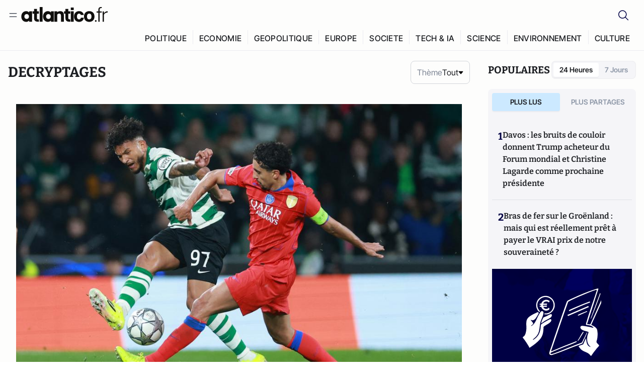

--- FILE ---
content_type: text/html;charset=utf-8
request_url: https://atlantico.fr/explore/decryptages
body_size: 35601
content:
<!DOCTYPE html><html  lang="fr"><head><meta charset="utf-8"><meta name="viewport" content="width=device-width, initial-scale=1"><script type="importmap">{"imports":{"#entry":"/v3_nuxt/CiM-4WAN.js"}}</script><title>Décryptages | Atlantico.fr</title><link rel="preconnect" href="https://securepubads.g.doubleclick.net"><script src="https://securepubads.g.doubleclick.net/tag/js/gpt.js" async type="2d51593f0ee74c96c69f2682-text/javascript"></script><script src="https://bisko.gjirafa.net/web/atlantico-sdk.js" async type="2d51593f0ee74c96c69f2682-text/javascript"></script><style>.slide-enter-active[data-v-7fdfb17c],.slide-leave-active[data-v-7fdfb17c]{transition:transform .3s ease}.slide-enter-from[data-v-7fdfb17c],.slide-leave-to[data-v-7fdfb17c]{transform:translate(100%)}.slide-enter-to[data-v-7fdfb17c],.slide-leave-from[data-v-7fdfb17c]{transform:translate(0)}.body[data-v-7fdfb17c]::-webkit-scrollbar{display:none}</style><style>.cursor-grab{cursor:grab;cursor:-webkit-grab}.cursor-grabbing{cursor:grabbing;cursor:-webkit-grabbing}</style><link rel="stylesheet" href="/v3_nuxt/entry.CUcwEuyd.css" crossorigin><link rel="preload" as="image" href="https://atlantico.codexcdn.net/assets/asK8pYa244XRMjYKW.jpg?width=700&height=500&quality=75"><link rel="preload" as="image" href="https://atlantico.codexcdn.net/assets/asa0NDKUu0lyP86Gw.jpg?width=700&height=500&quality=75"><link rel="preload" as="image" href="https://atlantico.codexcdn.net/assets/asukhxDPlmkncfGKi.jpg?width=700&height=500&quality=75"><link rel="preload" as="image" href="https://atlantico.codexcdn.net/assets/asIAq285oBxIV9hfY.jpg?width=700&height=500&quality=75"><link rel="preload" as="image" href="https://atlantico.codexcdn.net/assets/asyiUjgW9N7De3cx2.jpg?width=700&height=500&quality=75"><link rel="preload" as="image" href="https://atlantico.codexcdn.net/assets/asxg5nnvUkvPkDs7Z.jpg?width=700&height=500&quality=75"><link rel="preload" as="image" href="https://atlantico.codexcdn.net/assets/asxGUTfAVQz6ZvDwT.jpg?width=700&height=500&quality=75"><link rel="preload" as="image" href="https://atlantico.codexcdn.net/assets/asLEwV9AE1yYoVTK1.jpg?width=700&height=500&quality=75"><link rel="preload" as="image" href="https://atlantico.codexcdn.net/assets/asdjWoz1lO8xhcUbx.jpg?width=700&height=500&quality=75"><link rel="preload" as="image" href="https://atlantico.codexcdn.net/assets/as94Qy5It0GmQCPbv.jpg?width=700&height=500&quality=75"><link rel="preload" as="image" href="https://atlantico.codexcdn.net/assets/asVtyk1Uu2V14FMS2.jpg?width=700&height=500&quality=75"><link rel="preload" as="image" href="https://atlantico.codexcdn.net/assets/aszezf8X8jY9b90TT.jpg?width=700&height=500&quality=75"><link rel="preload" as="image" href="https://atlantico.codexcdn.net/assets/as7MAXOGPj2T8mf6N.jpg?width=700&height=500&quality=75"><link rel="preload" as="image" href="https://atlantico.codexcdn.net/assets/asFmsJEqzx5f4kLl4.jpg?width=700&height=500&quality=75"><link rel="preload" as="image" href="https://atlantico.codexcdn.net/assets/asCCYVCRzdWiQKQ4t.jpg?width=700&height=500&quality=75"><link rel="preload" as="image" href="https://atlantico.codexcdn.net/assets/aswLZoBNJ21c8hjbI.jpg?width=700&height=500&quality=75"><link rel="preload" as="image" href="https://atlantico.codexcdn.net/assets/asXgDmKrxUMbirTEZ.jpg?width=700&height=500&quality=75"><link rel="preload" as="image" href="https://atlantico.codexcdn.net/assets/asjOhQzIN2rCjSLVM.jpg?width=700&height=500&quality=75"><link rel="preload" as="image" href="https://atlantico.codexcdn.net/assets/asEh81PrgV4up3rMd.jpg?width=700&height=500&quality=75"><link rel="modulepreload" as="script" crossorigin href="/v3_nuxt/CiM-4WAN.js"><link rel="modulepreload" as="script" crossorigin href="/v3_nuxt/D6V-7TVg.js"><link rel="modulepreload" as="script" crossorigin href="/v3_nuxt/CX-DQGMt.js"><link rel="modulepreload" as="script" crossorigin href="/v3_nuxt/DWy7edii.js"><link rel="modulepreload" as="script" crossorigin href="/v3_nuxt/uSFyEJpF.js"><link rel="modulepreload" as="script" crossorigin href="/v3_nuxt/pfogf-S6.js"><link rel="modulepreload" as="script" crossorigin href="/v3_nuxt/D-rtaRon.js"><link rel="modulepreload" as="script" crossorigin href="/v3_nuxt/CN9sZZFA.js"><link rel="modulepreload" as="script" crossorigin href="/v3_nuxt/Av__j5bX.js"><link rel="modulepreload" as="script" crossorigin href="/v3_nuxt/Bw9yKQzT.js"><link rel="modulepreload" as="script" crossorigin href="/v3_nuxt/Bgyaxa9B.js"><link rel="modulepreload" as="script" crossorigin href="/v3_nuxt/DtYH6TNp.js"><link rel="modulepreload" as="script" crossorigin href="/v3_nuxt/BLMDDnHx.js"><link rel="modulepreload" as="script" crossorigin href="/v3_nuxt/L3iAslb-.js"><link rel="modulepreload" as="script" crossorigin href="/v3_nuxt/C5lP0Sm2.js"><link rel="modulepreload" as="script" crossorigin href="/v3_nuxt/C96V2tip.js"><link rel="modulepreload" as="script" crossorigin href="/v3_nuxt/D3jxyJBK.js"><link rel="modulepreload" as="script" crossorigin href="/v3_nuxt/DQUy8N6L.js"><link rel="modulepreload" as="script" crossorigin href="/v3_nuxt/7sJ2nx5a.js"><link rel="modulepreload" as="script" crossorigin href="/v3_nuxt/B7d8D2oU.js"><link rel="modulepreload" as="script" crossorigin href="/v3_nuxt/BJsl_TCp.js"><link rel="modulepreload" as="script" crossorigin href="/v3_nuxt/D9po_9XG.js"><link rel="modulepreload" as="script" crossorigin href="/v3_nuxt/CBqDzlCG.js"><link rel="modulepreload" as="script" crossorigin href="/v3_nuxt/DyYSNLvw.js"><link rel="modulepreload" as="script" crossorigin href="/v3_nuxt/toJM70vm.js"><link rel="modulepreload" as="script" crossorigin href="/v3_nuxt/xQP_G4VK.js"><link rel="modulepreload" as="script" crossorigin href="/v3_nuxt/CQW0_ILY.js"><link rel="modulepreload" as="script" crossorigin href="/v3_nuxt/Bxp8bqa5.js"><link rel="modulepreload" as="script" crossorigin href="/v3_nuxt/DiPMpymZ.js"><link rel="modulepreload" as="script" crossorigin href="/v3_nuxt/BfekSUo5.js"><link rel="modulepreload" as="script" crossorigin href="/v3_nuxt/Qy02E6Gw.js"><link rel="modulepreload" as="script" crossorigin href="/v3_nuxt/DmtWjLhF.js"><link rel="modulepreload" as="script" crossorigin href="/v3_nuxt/Kvs9Xklx.js"><link rel="modulepreload" as="script" crossorigin href="/v3_nuxt/DKmWlYne.js"><link rel="modulepreload" as="script" crossorigin href="/v3_nuxt/BFRwwTn_.js"><link rel="modulepreload" as="script" crossorigin href="/v3_nuxt/yoFSMILH.js"><link rel="modulepreload" as="script" crossorigin href="/v3_nuxt/D_AWu3Kp.js"><link rel="modulepreload" as="script" crossorigin href="/v3_nuxt/DlAUqK2U.js"><link rel="modulepreload" as="script" crossorigin href="/v3_nuxt/Buw4rDfs.js"><link rel="modulepreload" as="script" crossorigin href="/v3_nuxt/BMwzUDzk.js"><link rel="preload" as="fetch" fetchpriority="low" crossorigin="anonymous" href="/v3_nuxt/builds/meta/52e0a5a0-68ba-4e48-860f-9f9e3f3625fd.json"><script src="https://cdn.tonos.tech/sdk/tonos-script-stg.js?aId=0e0e4cf9b7e54af3a437480933e69d6d&t=web" data-cfasync="false" defer></script><script src="https://www.instagram.com/embed.js" defer type="2d51593f0ee74c96c69f2682-text/javascript"></script><link rel="dns-prefetch" href="https://securepubads.g.doubleclick.net"><link rel="prefetch" as="image" type="image/svg+xml" href="/v3_nuxt/error-illustration.DUkv96ME.svg"><link rel="prefetch" as="image" type="image/svg+xml" href="/v3_nuxt/subscribe-img.BwIj5q4I.svg"><link rel="prefetch" as="style" crossorigin href="/v3_nuxt/index.7-qUVTK2.css"><link rel="prefetch" as="script" crossorigin href="/v3_nuxt/PRg2HIpY.js"><link rel="prefetch" as="script" crossorigin href="/v3_nuxt/CKyTZGUy.js"><link rel="prefetch" as="script" crossorigin href="/v3_nuxt/C50DJxyC.js"><link rel="prefetch" as="script" crossorigin href="/v3_nuxt/c_5hrBP5.js"><link rel="prefetch" as="script" crossorigin href="/v3_nuxt/BQ_To3H4.js"><link rel="prefetch" as="script" crossorigin href="/v3_nuxt/ByX9333B.js"><link rel="prefetch" as="script" crossorigin href="/v3_nuxt/BoaKd4ji.js"><link rel="prefetch" as="script" crossorigin href="/v3_nuxt/DvVz2EWK.js"><link rel="prefetch" as="script" crossorigin href="/v3_nuxt/BEcfq5rH.js"><link rel="prefetch" as="script" crossorigin href="/v3_nuxt/BSkaNyY1.js"><meta name="robots" content="max-image-preview:large"><link rel="icon" type="image/x-icon" href="/favicon.ico"><link rel="icon" type="image/svg" href="/atlantico-short-logo.svg"><script type="application/ld+json" data-hid="schemaOrganization">
    {
      "@context": "https://schema.org",
      "@type": "NewsMediaOrganization",
      "name": "Atlantico.fr",
      "url": "https://atlantico.fr",
      "slogan": "Êtes-vous prêt à changer d'avis ?",
      "logo": "https://atlantico.codexcdn.net/assets/aseAg7UxDo15736OI.png",
      "sameAs": [
        "https://www.facebook.com/atlantico.franc",
        "https://twitter.com/atlantico_fr",
        "https://www.linkedin.com/company/atlantico/"
      ]
    }
    </script><script type="2d51593f0ee74c96c69f2682-text/javascript">
              (function(w,d,s,l,i){w[l]=w[l]||[];w[l].push({'gtm.start':
              new Date().getTime(),event:'gtm.js'});var f=d.getElementsByTagName(s)[0],
              j=d.createElement(s),dl=l!='dataLayer'?'&l='+l:'';j.async=true;j.src=
              'https://www.googletagmanager.com/gtm.js?id='+i+dl;f.parentNode.insertBefore(j,f);
              })(window,document,'script','dataLayer','GTM-K3S7WXR');
              </script><meta name="description" content="Atlantico est un média libéral-conservateur généraliste qui décrypte l’actualité avec son réseau d’experts en politique économie tech geopolitique etc."><meta name="keywords" content="Atlantico,Media,Information,Libéral,Conservateur,Actualité,Economie,Politique,Géopolitique,Tech,Culture,People,Articles,Podcasts,Vidéos"><meta name="publisher" content="Atlantico"><meta property="og:title" content="Atlantico"><meta property="og:description" content="Atlantico est un média libéral-conservateur généraliste qui décrypte l’actualité avec son réseau d’experts en politique économie tech geopolitique etc."><meta property="og:url" content="https://atlantico.fr"><meta property="og:image" content="https://atlantico.codexcdn.net/assets/aseAg7UxDo15736OI.png"><meta name="og:site_name" content="Atlantico"><meta name="og:type" content="website"><meta property="fb:app_id" content="1093005977806886"><meta name="msapplication-TileColor" content="#2b5797"><meta name="theme-color" content="#00014b"><meta name="apple-itunes-app" content="app-id=1564440160, app-argument=atlanticofr://?xto=AL-1-[iOS_Banner]"><meta name="al:ios:app_store_id" content="1564440160"><meta name="al:ios:app_name" content="Atlantico"><meta name="al:ios:url" content="atlanticofr://?xto=AL-1-[Autres]"><meta name="al:android:app_name" content="Atlantico"><meta name="al:android:package" content="com.talmont.atlantico"><meta name="al:android:url" content="atlanticofr://?xto=AL-1-[Autres]"><meta name="al:web:url" content="https://atlantico.fr"><meta name="apple-mobile-web-app-title" content="Atlantico"><meta name="twitter:app:id:googleplay" content="com.talmont.atlantico"><meta name="twitter:app:name:googleplay" content="Atlantico"><meta name="twitter:app:url:googleplay" content="https://atlantico.fr"><meta name="twitter:app:id:iphone" content="1564440160"><meta name="twitter:app:name:iphone" content="Atlantico .fr"><meta property="twitter:title" content="Atlantico"><meta property="twitter:url" content="https://atlantico.fr"><meta property="twitter:image" content="https://atlantico.codexcdn.net/assets/aseAg7UxDo15736OI.png"><meta property="twitter:description" content="Atlantico est un média libéral-conservateur généraliste qui décrypte l’actualité avec son réseau d’experts en politique économie tech geopolitique etc."><link rel="canonical" href="https://atlantico.fr/explore/decryptages"><link rel="mask-icon" href="/safari-pinned-tab.svg" color="#00014b"><link rel="apple-touch-icon" href="/apple-touch-icon.svg" sizes="180x180"><link rel="alternate" type="application/rss+xml" href="https://rss.atlantico.fr" title="Atlantico RSS"><script type="application/ld+json">{"@context":"https://schema.org","@type":"BreadcrumbList","itemListElement":[{"@type":"ListItem","position":1,"name":"A la une","item":"https://atlantico.fr"},{"@type":"ListItem","position":2,"name":"Décryptages","item":"https://atlantico.fr/explore/decryptages"}]}</script><script type="2d51593f0ee74c96c69f2682-module" src="/v3_nuxt/CiM-4WAN.js" crossorigin></script></head><body  class=""><noscript><iframe src="https://www.googletagmanager.com/ns.html?id=GTM-K3S7WXR"
          height="0" width="0" style="display:none;visibility:hidden"></iframe></noscript><!--teleport start anchor--><!----><!--teleport anchor--><div id="__nuxt"><div><div class="relative bg-[#FDFDFC]"><header class="sticky top-0 z-[9999] border-b border-[#EBEBF0] bg-[#fdfdfc] px-4 py-3 max-container:px-0 print:hidden [@media(min-width:1360px)]:pb-0 [@media(min-width:1361px)]:min-h-[105px]"><nav class="mx-auto flex min-h-9 max-w-[1360px] items-center justify-between"><div class="flex items-center gap-1.5 md:gap-5 [@media(min-width:375px)]:gap-3"><button class="hidden md:flex"><img src="data:image/svg+xml,%3csvg%20width=&#39;20&#39;%20height=&#39;20&#39;%20viewBox=&#39;0%200%2020%2020&#39;%20fill=&#39;none&#39;%20xmlns=&#39;http://www.w3.org/2000/svg&#39;%3e%3cpath%20d=&#39;M3.33334%206.6665H16.6667M3.33334%2013.3332H16.6667&#39;%20stroke=&#39;%23494F5A&#39;%20stroke-width=&#39;1.5&#39;%20stroke-linecap=&#39;round&#39;%20stroke-linejoin=&#39;round&#39;/%3e%3c/svg%3e" alt="Menu icon" width="20" height="20" class="h-5 w-5 cursor-pointer"></button><a href="/" class=""><img src="/logo.svg" width="185" height="32" class="h-[32px] w-[185px]" alt="Atlantico logo"></a></div><div class="flex items-center justify-center gap-2 md:gap-3"><button class="mr-3 hidden md:flex"><img src="data:image/svg+xml,%3csvg%20width=&#39;24&#39;%20height=&#39;24&#39;%20viewBox=&#39;0%200%2024%2024&#39;%20fill=&#39;none&#39;%20xmlns=&#39;http://www.w3.org/2000/svg&#39;%3e%3cpath%20d=&#39;M21.2765%2021.6164L15.6125%2015.9523C16.9735%2014.3183%2017.6522%2012.2225%2017.5074%2010.1009C17.3625%207.97924%2016.4053%205.99512%2014.8348%204.56126C13.2644%203.12741%2011.2016%202.35421%209.07555%202.40253C6.94953%202.45084%204.92397%203.31694%203.42026%204.82065C1.91655%206.32436%201.05045%208.34992%201.00213%2010.4759C0.953823%2012.602%201.72702%2014.6648%203.16087%2016.2352C4.59473%2017.8057%206.57885%2018.7629%208.70048%2018.9078C10.8221%2019.0526%2012.9179%2018.3739%2014.5519%2017.0129L20.216%2022.6769L21.2765%2021.6164ZM2.52654%2010.6769C2.52654%209.34191%202.92243%208.03687%203.66412%206.92684C4.40582%205.8168%205.46003%204.95164%206.69343%204.44075C7.92683%203.92986%209.28403%203.79618%2010.5934%204.05663C11.9028%204.31709%2013.1055%204.95996%2014.0495%205.90396C14.9935%206.84797%2015.6364%208.0507%2015.8968%209.36008C16.1573%2010.6694%2016.0236%2012.0266%2015.5127%2013.26C15.0018%2014.4935%2014.1367%2015.5477%2013.0266%2016.2894C11.9166%2017.0311%2010.6116%2017.4269%209.27654%2017.4269C7.48694%2017.425%205.77121%2016.7132%204.50577%2015.4477C3.24033%2014.1823%202.52853%2012.4665%202.52654%2010.6769Z&#39;%20fill=&#39;%23000044&#39;/%3e%3c/svg%3e" alt="Search icon" width="24" height="24"></button><span></span><button class="flex md:hidden"><img src="data:image/svg+xml,%3csvg%20width=&#39;20&#39;%20height=&#39;20&#39;%20viewBox=&#39;0%200%2020%2020&#39;%20fill=&#39;none&#39;%20xmlns=&#39;http://www.w3.org/2000/svg&#39;%3e%3cpath%20d=&#39;M3.33334%206.6665H16.6667M3.33334%2013.3332H16.6667&#39;%20stroke=&#39;%23494F5A&#39;%20stroke-width=&#39;1.5&#39;%20stroke-linecap=&#39;round&#39;%20stroke-linejoin=&#39;round&#39;/%3e%3c/svg%3e" alt="Menu icon" width="20" height="20" class="h-5 w-5 cursor-pointer"></button></div></nav><div class="mx-auto mt-3 max-w-[1360px] items-end justify-end gap-1 [@media(max-width:1023px)]:hidden [@media(min-width:1024px)]:flex"><div class="flex pb-4 [@media(min-width:1024px)]:pb-0"><!--[--><div class="border-r border-[#EBEBF0] px-2 pt-1 last:border-none [@media(max-width:1360px)]:px-1"><a href="/explore/all/politique" class="px-3 pb-4 pt-1 text-sm font-medium uppercase leading-[125%] tracking-[0.02em] text-gray10 hover:border-b-4 hover:border-link-blue hover:bg-[#EBEBF0] xl:text-base [@media(max-width:1360px)]:px-2">POLITIQUE</a></div><div class="border-r border-[#EBEBF0] px-2 pt-1 last:border-none [@media(max-width:1360px)]:px-1"><a href="/explore/all/economie" class="px-3 pb-4 pt-1 text-sm font-medium uppercase leading-[125%] tracking-[0.02em] text-gray10 hover:border-b-4 hover:border-link-blue hover:bg-[#EBEBF0] xl:text-base [@media(max-width:1360px)]:px-2">ECONOMIE</a></div><div class="border-r border-[#EBEBF0] px-2 pt-1 last:border-none [@media(max-width:1360px)]:px-1"><a href="/explore/all/geopolitique" class="px-3 pb-4 pt-1 text-sm font-medium uppercase leading-[125%] tracking-[0.02em] text-gray10 hover:border-b-4 hover:border-link-blue hover:bg-[#EBEBF0] xl:text-base [@media(max-width:1360px)]:px-2">GEOPOLITIQUE</a></div><div class="border-r border-[#EBEBF0] px-2 pt-1 last:border-none [@media(max-width:1360px)]:px-1"><a href="/explore/all/europe" class="px-3 pb-4 pt-1 text-sm font-medium uppercase leading-[125%] tracking-[0.02em] text-gray10 hover:border-b-4 hover:border-link-blue hover:bg-[#EBEBF0] xl:text-base [@media(max-width:1360px)]:px-2">EUROPE</a></div><div class="border-r border-[#EBEBF0] px-2 pt-1 last:border-none [@media(max-width:1360px)]:px-1"><a href="/explore/all/societe" class="px-3 pb-4 pt-1 text-sm font-medium uppercase leading-[125%] tracking-[0.02em] text-gray10 hover:border-b-4 hover:border-link-blue hover:bg-[#EBEBF0] xl:text-base [@media(max-width:1360px)]:px-2">SOCIETE</a></div><div class="border-r border-[#EBEBF0] px-2 pt-1 last:border-none [@media(max-width:1360px)]:px-1"><a href="/explore/all/tech-ia" class="px-3 pb-4 pt-1 text-sm font-medium uppercase leading-[125%] tracking-[0.02em] text-gray10 hover:border-b-4 hover:border-link-blue hover:bg-[#EBEBF0] xl:text-base [@media(max-width:1360px)]:px-2">TECH &amp; IA</a></div><div class="border-r border-[#EBEBF0] px-2 pt-1 last:border-none [@media(max-width:1360px)]:px-1"><a href="/explore/all/science" class="px-3 pb-4 pt-1 text-sm font-medium uppercase leading-[125%] tracking-[0.02em] text-gray10 hover:border-b-4 hover:border-link-blue hover:bg-[#EBEBF0] xl:text-base [@media(max-width:1360px)]:px-2">SCIENCE</a></div><div class="border-r border-[#EBEBF0] px-2 pt-1 last:border-none [@media(max-width:1360px)]:px-1"><a href="/explore/all/environnement" class="px-3 pb-4 pt-1 text-sm font-medium uppercase leading-[125%] tracking-[0.02em] text-gray10 hover:border-b-4 hover:border-link-blue hover:bg-[#EBEBF0] xl:text-base [@media(max-width:1360px)]:px-2">ENVIRONNEMENT</a></div><div class="border-r border-[#EBEBF0] px-2 pt-1 last:border-none [@media(max-width:1360px)]:px-1"><a href="/explore/all/culture" class="px-3 pb-4 pt-1 text-sm font-medium uppercase leading-[125%] tracking-[0.02em] text-gray10 hover:border-b-4 hover:border-link-blue hover:bg-[#EBEBF0] xl:text-base [@media(max-width:1360px)]:px-2">CULTURE</a></div><!--]--></div></div><!----><!----></header><!--teleport start--><!--teleport end--><!----><!----><!----><!----><!--[--><!----><aside class="translate-x-full md:-translate-x-full fixed right-0 top-0 z-[99999] h-full w-full transform overflow-y-auto bg-[#F9FAFB] transition-transform duration-300 ease-in-out sm:max-w-[400px] md:left-0"><div class="sticky top-0 z-10 flex min-h-[57px] items-end justify-between border-b border-[#EBEBF0] bg-[#FDFDFC] px-5 py-1.5 pr-2 [@media(min-width:1361px)]:min-h-[105px] [@media(min-width:1361px)]:py-3"><span class="font-bitter text-2xl font-bold uppercase text-gray10"> Menu </span><div class="block w-fit"><img src="data:image/svg+xml,%3csvg%20width=&#39;13&#39;%20height=&#39;12&#39;%20viewBox=&#39;0%200%2013%2012&#39;%20fill=&#39;none&#39;%20xmlns=&#39;http://www.w3.org/2000/svg&#39;%3e%3cpath%20fill-rule=&#39;evenodd&#39;%20clip-rule=&#39;evenodd&#39;%20d=&#39;M2.89254%209.35355C3.0878%209.54882%203.40439%209.54882%203.59965%209.35355L6.24609%206.70711L8.89254%209.35355C9.0878%209.54882%209.40439%209.54882%209.59965%209.35355C9.79491%209.15829%209.79491%208.84171%209.59965%208.64645L6.9532%206L9.59965%203.35355C9.79491%203.15829%209.79491%202.84171%209.59965%202.64645C9.40439%202.45118%209.0878%202.45118%208.89254%202.64645L6.24609%205.29289L3.59965%202.64645C3.40439%202.45118%203.0878%202.45118%202.89254%202.64645C2.69728%202.84171%202.69728%203.15829%202.89254%203.35355L5.53899%206L2.89254%208.64645C2.69728%208.84171%202.69728%209.15829%202.89254%209.35355Z&#39;%20fill=&#39;%231C1E22&#39;/%3e%3c/svg%3e" alt="Close icon" class="cursor-pointer px-3 py-2" width="46" height="46"></div></div><div class="flex flex-col px-4"><div class="relative mt-6 flex"><img src="data:image/svg+xml,%3csvg%20width=&#39;24&#39;%20height=&#39;24&#39;%20viewBox=&#39;0%200%2024%2024&#39;%20fill=&#39;none&#39;%20xmlns=&#39;http://www.w3.org/2000/svg&#39;%3e%3cpath%20d=&#39;M21.2765%2021.6164L15.6125%2015.9523C16.9735%2014.3183%2017.6522%2012.2225%2017.5074%2010.1009C17.3625%207.97924%2016.4053%205.99512%2014.8348%204.56126C13.2644%203.12741%2011.2016%202.35421%209.07555%202.40253C6.94953%202.45084%204.92397%203.31694%203.42026%204.82065C1.91655%206.32436%201.05045%208.34992%201.00213%2010.4759C0.953823%2012.602%201.72702%2014.6648%203.16087%2016.2352C4.59473%2017.8057%206.57885%2018.7629%208.70048%2018.9078C10.8221%2019.0526%2012.9179%2018.3739%2014.5519%2017.0129L20.216%2022.6769L21.2765%2021.6164ZM2.52654%2010.6769C2.52654%209.34191%202.92243%208.03687%203.66412%206.92684C4.40582%205.8168%205.46003%204.95164%206.69343%204.44075C7.92683%203.92986%209.28403%203.79618%2010.5934%204.05663C11.9028%204.31709%2013.1055%204.95996%2014.0495%205.90396C14.9935%206.84797%2015.6364%208.0507%2015.8968%209.36008C16.1573%2010.6694%2016.0236%2012.0266%2015.5127%2013.26C15.0018%2014.4935%2014.1367%2015.5477%2013.0266%2016.2894C11.9166%2017.0311%2010.6116%2017.4269%209.27654%2017.4269C7.48694%2017.425%205.77121%2016.7132%204.50577%2015.4477C3.24033%2014.1823%202.52853%2012.4665%202.52654%2010.6769Z&#39;%20fill=&#39;%23000044&#39;/%3e%3c/svg%3e" alt="Search icon" width="16" height="16" class="absolute left-4 top-3.5"><input value="" type="text" placeholder="Recherche..." class="w-full rounded border border-[#8E98A83D] bg-white py-[11px] pl-10 text-sm text-gray7 outline-none"></div></div><nav class="flex flex-col p-5"><!----><button style="" class="mt-2 flex h-[40px] justify-center rounded bg-[#E6E6EC] px-3 py-2.5 text-sm font-medium uppercase text-black md:hidden"> Je me connecte </button><!----><span class="mb-2 text-base font-medium uppercase text-gray10"> Categories </span><!--[--><a aria-current="page" href="/explore/decryptages" class="router-link-active router-link-exact-active border border-[#F6F6F6] bg-white p-3 text-base font-medium text-gray9 hover:bg-gray1 rounded-t-lg">Décryptages</a><a href="/explore/dossiers" class="border border-[#F6F6F6] bg-white p-3 text-base font-medium text-gray9 hover:bg-gray1">Dossiers</a><a href="/explore/rdvs" class="border border-[#F6F6F6] bg-white p-3 text-base font-medium text-gray9 hover:bg-gray1">Rendez-Vous</a><a href="/explore/videos" class="border border-[#F6F6F6] bg-white p-3 text-base font-medium text-gray9 hover:bg-gray1">Vidéos</a><a href="/explore/podcasts" class="border border-[#F6F6F6] bg-white p-3 text-base font-medium text-gray9 hover:bg-gray1">Podcasts</a><!--]--><button class="&#39;border rounded-b-lg&#39;, border-[#F6F6F6] bg-white p-3 text-left text-base font-medium text-gray9 hover:bg-gray1"> Plus Lus </button><div class="mt-9"><span class="text-gray8 mb-2 block text-xs uppercase"> Recevez notre newsletter </span><form class="relative"><input value="" placeholder="Entrez votre email pour recevoir la newsletter" class="w-full rounded border border-gray2 bg-white py-3 pl-4 pr-10 text-sm text-gray7 outline-none pr-12"><button type="submit" class="mt-2 min-h-[42.41px] w-full rounded-[4px] border border-brand9 bg-yellow-btn p-2.5 text-base font-medium uppercase text-brand9"><p>S&#39;inscrire</p></button></form><!----></div><p class="mb-6 mt-2 text-sm text-[#32363E]"> En cliquant sur s&#39;inscrire, vous confirmez que vous acceptez nos <a href="/conditions-generales" class="font-medium text-brand9 underline"> Termes et Conditions </a></p><div class="flex flex-col border-b border-[#E5E5E7] pb-3"><span class="mb-2 text-base font-medium uppercase text-gray10"> Themes </span><!--[--><a href="/explore/all/politique" class="border border-[#F6F6F6] bg-white p-3 text-base font-medium text-gray9 hover:bg-gray1 rounded-t-lg">Politique</a><a href="/explore/all/economie" class="border border-[#F6F6F6] bg-white p-3 text-base font-medium text-gray9 hover:bg-gray1">Economie</a><a href="/explore/all/geopolitique" class="border border-[#F6F6F6] bg-white p-3 text-base font-medium text-gray9 hover:bg-gray1">Géopolitique</a><a href="/explore/all/europe" class="border border-[#F6F6F6] bg-white p-3 text-base font-medium text-gray9 hover:bg-gray1">Europe</a><a href="/explore/all/societe" class="border border-[#F6F6F6] bg-white p-3 text-base font-medium text-gray9 hover:bg-gray1">Société</a><a href="/explore/all/tech-ia" class="border border-[#F6F6F6] bg-white p-3 text-base font-medium text-gray9 hover:bg-gray1">Tech &amp; IA</a><a href="/explore/all/science" class="border border-[#F6F6F6] bg-white p-3 text-base font-medium text-gray9 hover:bg-gray1">Science</a><a href="/explore/all/environnement" class="border border-[#F6F6F6] bg-white p-3 text-base font-medium text-gray9 hover:bg-gray1">Environnement</a><a href="/explore/all/culture" class="border border-[#F6F6F6] bg-white p-3 text-base font-medium text-gray9 hover:bg-gray1 rounded-b-lg">Culture</a><!--]--></div><a href="/about" class="mt-3 flex items-center justify-between gap-1.5 rounded-lg bg-white p-3 text-base font-medium tracking-[0.32px] text-brand9"><div class="flex items-center gap-2"><img src="data:image/svg+xml,%3csvg%20width=&#39;18&#39;%20height=&#39;18&#39;%20viewBox=&#39;0%200%2018%2018&#39;%20fill=&#39;none&#39;%20xmlns=&#39;http://www.w3.org/2000/svg&#39;%3e%3cpath%20d=&#39;M8.94284%2011.9219C10.5556%2011.9219%2011.713%2010.7455%2011.713%209.00006C11.713%207.25449%2010.5556%206.09723%208.94284%206.09723C7.31119%206.09723%206.17275%207.25449%206.17275%209.00006C6.17275%2010.7455%207.31119%2011.9219%208.94284%2011.9219ZM2.54883%208.981C2.54883%205.20526%205.0534%202.625%208.2788%202.625C9.79661%202.625%2011.0489%203.19433%2011.9406%204.16185V2.8337H15.4507V15.1663H11.9406V13.8192C11.0489%2014.8059%209.79661%2015.375%208.2788%2015.375C5.0534%2015.375%202.54883%2012.7758%202.54883%208.981Z&#39;%20fill=&#39;%23100F0D&#39;/%3e%3c/svg%3e" alt="Atlantico logo with letter" width="18" height="18"> Atlantico, c&#39;est qui, c&#39;est quoi ? </div><img src="data:image/svg+xml,%3csvg%20width=&#39;7&#39;%20height=&#39;12&#39;%20viewBox=&#39;0%200%207%2012&#39;%20fill=&#39;none&#39;%20xmlns=&#39;http://www.w3.org/2000/svg&#39;%3e%3cpath%20d=&#39;M5.37468%206.00015C5.37468%206.00951%205.36922%205.92882%205.24935%205.72997C5.13977%205.54819%204.97124%205.32725%204.74968%205.07648C4.30792%204.57658%203.70724%204.01381%203.09033%203.47818C2.4764%202.94513%201.86029%202.45072%201.39681%202.08902C1.16539%201.90841%200.972209%201.7609%200.83773%201.65933C0.770628%201.60865%200.717867%201.56947%200.682294%201.54296C0.664635%201.52979%200.651394%201.51949%200.642418%201.51285C0.637925%201.50952%200.634011%201.50713%200.631838%201.50552C0.630825%201.50477%200.629867%201.50424%200.629397%201.50389V1.50308C0.351496%201.29841%200.292139%200.907798%200.496747%200.62987C0.701417%200.351971%201.09203%200.292618%201.36996%200.49722H1.37077L1.37158%200.498034C1.3723%200.49856%201.37358%200.499542%201.37484%200.500475C1.37746%200.502411%201.38145%200.505074%201.38623%200.508613C1.39614%200.515949%201.41071%200.526453%201.42936%200.540352C1.46699%200.568392%201.52182%200.609932%201.59131%200.662422C1.73026%200.767374%201.92861%200.918353%202.16586%201.1035C2.63981%201.47338%203.27405%201.98215%203.90983%202.53417C4.54256%203.08354%205.19162%203.68799%205.68718%204.24885C5.93436%204.5286%206.15646%204.81282%206.32032%205.08462C6.47376%205.33922%206.62468%205.66153%206.62468%206.00015C6.62468%206.33877%206.47376%206.66107%206.32032%206.91568C6.15646%207.18748%205.93436%207.4717%205.68718%207.75145C5.19162%208.31231%204.54256%208.91677%203.90983%209.46613C3.27392%2010.0183%202.63903%2010.5269%202.16504%2010.8968C1.9279%2011.0819%201.73022%2011.233%201.59131%2011.3379C1.52182%2011.3904%201.46699%2011.4319%201.42936%2011.4599C1.41072%2011.4738%201.39614%2011.4843%201.38623%2011.4917C1.38148%2011.4952%201.37746%2011.4979%201.37484%2011.4998C1.3736%2011.5007%201.3723%2011.5017%201.37158%2011.5023L1.37077%2011.5031H1.36996C1.09202%2011.7077%200.701421%2011.6483%200.496747%2011.3704C0.292119%2011.0925%200.351484%2010.7019%200.629397%2010.4972V10.4964C0.62987%2010.4961%200.630816%2010.4955%200.631838%2010.4948C0.633958%2010.4932%200.637276%2010.4907%200.641604%2010.4875C0.650583%2010.4808%200.664508%2010.4706%200.682294%2010.4573C0.717871%2010.4308%200.770618%2010.3917%200.83773%2010.341C0.97221%2010.2394%201.16539%2010.0919%201.39681%209.91128C1.86026%209.54961%202.47563%209.05512%203.08952%208.52212C3.70655%207.9864%204.30784%207.42381%204.74968%206.92382C4.97124%206.67305%205.13977%206.45211%205.24935%206.27033C5.3692%206.07149%205.37468%205.99081%205.37468%206.00015Z&#39;%20fill=&#39;%23494F5A&#39;/%3e%3c/svg%3e" alt="Arrow right icon" width="16" height="16" class="h-4 w-4"></a><div class="my-3 border-b"></div><ul class="flex flex-wrap gap-4"><!--[--><li><a href="/about" class="text-base font-medium tracking-[0.56px] text-gray9 hover:text-link-blue">À propos de nous</a></li><li><a href="/contact" class="text-base font-medium tracking-[0.56px] text-gray9 hover:text-link-blue">Nous contacter</a></li><li><a href="/cgv" class="text-base font-medium tracking-[0.56px] text-gray9 hover:text-link-blue">CGV</a></li><li><a href="/legal" class="text-base font-medium tracking-[0.56px] text-gray9 hover:text-link-blue">Mentions légales</a></li><li><button type="button" class="cursor-pointer text-base font-medium tracking-[0.56px] text-gray9 hover:text-link-blue">Gestion de la publicité</button></li><li><button type="button" class="cursor-pointer text-base font-medium tracking-[0.56px] text-gray9 hover:text-link-blue">Gestion des cookies</button></li><li><a href="/politique-de-confidentialite" class="text-base font-medium tracking-[0.56px] text-gray9 hover:text-link-blue">Politique de confidentialité</a></li><li><a href="/politique-daccessibilite" class="text-base font-medium tracking-[0.56px] text-gray9 hover:text-link-blue">Politique d’accessibilité</a></li><li><a href="/politique-relative-aux-cookies" class="text-base font-medium tracking-[0.56px] text-gray9 hover:text-link-blue">Politique relative aux cookies</a></li><li><a href="/conditions-generales" class="text-base font-medium tracking-[0.56px] text-gray9 hover:text-link-blue">Conditions générales d’utilisation</a></li><!--]--></ul></nav></aside><!--]--><main class="mx-auto w-full max-w-[1360px] px-4 pb-5 pt-0 lg:py-5 max-container:px-0"><!--[--><!--[--><div id="tonos-content-id" value="non-premium"></div><div class="lg:flex lg:w-full lg:justify-between lg:gap-10"><div class="py-6 lg:flex lg:min-w-0 lg:basis-[73.53%] lg:flex-col lg:py-0"><div id="tonos-content-id" value="non-premium"></div><div class="flex items-center justify-between"><h1 class="font-bitter text-2xl font-bold uppercase text-gray10 md:text-[28px]">DECRYPTAGES</h1><div class="relative w-max"><button class="flex items-center justify-between gap-2 rounded-lg border border-solid border-gray3 px-3 py-2 sm:w-max md:py-2.5"><span class="text-base capitalize text-gray6">Thème</span><div class="flex items-center gap-2"><span class="text-base text-gray10">Tout</span><img src="data:image/svg+xml,%3csvg%20width=&#39;16&#39;%20height=&#39;17&#39;%20viewBox=&#39;0%200%2016%2017&#39;%20fill=&#39;none&#39;%20xmlns=&#39;http://www.w3.org/2000/svg&#39;%3e%3cpath%20d=&#39;M8.74836%2013.5121L14.6568%206.46592C15.3232%205.67126%2014.8512%204.3125%2013.9089%204.3125L2.09194%204.3125C1.14957%204.3125%200.677631%205.67125%201.34399%206.46592L7.25245%2013.5121C7.66553%2014.0047%208.33527%2014.0047%208.74836%2013.5121Z&#39;%20fill=&#39;black&#39;/%3e%3c/svg%3e" alt="Fill down arrow" width="10" height="15"></div></button><!----></div></div><div class="my-6"><!--[--><!--[--><div class="group relative pb-11 pt-0 hover:bg-[#0000440A] focus:bg-[#0000440A] md:!p-4 mb-0 border-b border-gray2"><div class="flex md:mx-0 md:w-full"><a href="/article/decryptage/ligue-des-champions-sporting-portugal-psg-2-1-le-psg-se-saborde-a-lisbonne" class="relative max-h-[262px] w-full md:max-h-[666px]"><!----><script src="/cdn-cgi/scripts/7d0fa10a/cloudflare-static/rocket-loader.min.js" data-cf-settings="2d51593f0ee74c96c69f2682-|49"></script><img onerror="this.setAttribute(&#39;data-error&#39;, 1)" width="1070" height="650" alt="L’attaquant colombien du Sporting Lisbonne, n°97, Luis Suarez, et le défenseur brésilien du Paris Saint-Germain, n°05, Marquinhos, se disputent le ballon lors du match de la 7ᵉ journée de la phase de ligue de la Ligue des champions de l’UEFA entre le Sporting CP et le Paris Saint-Germain, au stade José-Alvalade, à Lisbonne, le 20 janvier 2026." loading="lazy" data-nuxt-img srcset="https://atlantico.codexcdn.net/assets/asYxYiQtcBSUMpUge.jpg?width=1070&amp;height=650&amp;quality=75 1x, https://atlantico.codexcdn.net/assets/asYxYiQtcBSUMpUge.jpg?width=1070&amp;height=650&amp;quality=75 2x" fetchpriority="low" class="aspect-[4/3] h-full w-full object-cover" src="https://atlantico.codexcdn.net/assets/asYxYiQtcBSUMpUge.jpg?width=1070&amp;height=650&amp;quality=75"></a></div><div class="z-5 relative mx-auto -mt-7 max-w-[95%] bg-white px-3 py-4 transition-shadow group-hover:shadow-lg group-focus:shadow-lg"><div class="flex flex-col items-center gap-4 text-center"><p class="w-full !text-start text-sm font-bold uppercase text-link-blue">FOOTBALL</p><a href="/article/decryptage/ligue-des-champions-sporting-portugal-psg-2-1-le-psg-se-saborde-a-lisbonne" class="font-bitter text-xl font-bold leading-[130%] text-gray10 md:text-[28px] md:leading-[140%] md:!text-[24px]"><span>Ligue des Champions - Sporting Portugal/PSG : 2/1 Le PSG se saborde à Lisbonne</span></a><!--[--><div class="flex items-center gap-x-2"><!----><div class="flex flex-wrap items-center font-medium text-sm"><!--[--><!--[--><a href="/author/olivier-rodriguez-3523172" class="group flex cursor-pointer items-center gap-2 md:hover:underline">Olivier Rodriguez <!----></a><!----><!--]--><!--]--></div></div><p class="font-playfair text-xs italic text-gray10 sm:text-sm">4 min de lecture </p><!--]--></div></div></div><!--[--><!--[--><div class="flex items-start gap-2 border-b border-gray2 py-5 hover:bg-[#0000440A] focus:bg-[#0000440A] md:p-5 md:pt-8"><div class="w-full"><div class="flex w-full items-center justify-between"><p class="mb-4 text-sm font-bold uppercase text-link-blue">OBESITE</p></div><div class="flow-root md:flex md:items-start md:gap-3"><div class="float-right mb-2 ml-3 w-[28%] md:order-last md:float-none md:mb-0 md:ml-0 md:basis-[15%]"><a href="/article/decryptage/prendre-de-lozempic-ou-autres-glp-1-vaut-il-la-peine-alors-que-les-donnees-medicales-indiquent-dimportantes-reprises-de-poids-post-traitement" class=""><script src="/cdn-cgi/scripts/7d0fa10a/cloudflare-static/rocket-loader.min.js" data-cf-settings="2d51593f0ee74c96c69f2682-|49"></script><img onerror="this.setAttribute(&#39;data-error&#39;, 1)" alt="Des boites d&#39;Ozempic. (Image d&#39;illustration)" loading="eager" data-nuxt-img srcset="https://atlantico.codexcdn.net/assets/asK8pYa244XRMjYKW.jpg?width=700&amp;height=500&amp;quality=75 1x, https://atlantico.codexcdn.net/assets/asK8pYa244XRMjYKW.jpg?width=700&amp;height=500&amp;quality=75 2x" fetchpriority="high" class="aspect-square h-full w-full object-cover" src="https://atlantico.codexcdn.net/assets/asK8pYa244XRMjYKW.jpg?width=700&amp;height=500&amp;quality=75"></a></div><div class="contents md:block md:flex-1"><a href="/article/decryptage/prendre-de-lozempic-ou-autres-glp-1-vaut-il-la-peine-alors-que-les-donnees-medicales-indiquent-dimportantes-reprises-de-poids-post-traitement" class="mb-2 font-bitter text-xl font-bold text-gray10 md:mb-4 md:text-2xl">Prendre de l’Ozempic ou autres GLP-1 vaut-il la peine alors que les données médicales indiquent d’importantes reprises de poids post-traitement ?</a><div class="flex items-center gap-x-2 my-2"><!----><div class="flex flex-wrap items-center font-medium text-sm"><!--[--><!--[--><a href="/author/reginald-allouche-1504704" class="group flex cursor-pointer items-center gap-2 md:hover:underline">Réginald Allouche <!----></a><!----><!--]--><!--]--></div></div><p class="font-playfair text-xs italic text-gray10 sm:text-sm">5 min de lecture </p></div></div></div><!--[--><!--]--></div><!--[--><!--]--><!--]--><!--[--><div class="flex items-start gap-2 border-b border-gray2 py-5 hover:bg-[#0000440A] focus:bg-[#0000440A] md:p-5 md:pt-8"><div class="w-full"><div class="flex w-full items-center justify-between"><p class="mb-4 text-sm font-bold uppercase text-link-blue">PROSPECTIVE SOUS TENSION</p></div><div class="flow-root md:flex md:items-start md:gap-3"><div class="float-right mb-2 ml-3 w-[28%] md:order-last md:float-none md:mb-0 md:ml-0 md:basis-[15%]"><a href="/article/decryptage/data-centers-lademe-se-livre-une-nouvelle-fois-a-une-prospective-de-consommation-denergie-sans-aucune-rigueur-scientifique" class=""><script src="/cdn-cgi/scripts/7d0fa10a/cloudflare-static/rocket-loader.min.js" data-cf-settings="2d51593f0ee74c96c69f2682-|49"></script><img onerror="this.setAttribute(&#39;data-error&#39;, 1)" alt="La vue aérienne d&#39;un centre de données Amazon Web Services le 17 juillet 2024 à Stone Ridge, en Virginie. (Image d&#39;illustration)" loading="eager" data-nuxt-img srcset="https://atlantico.codexcdn.net/assets/asa0NDKUu0lyP86Gw.jpg?width=700&amp;height=500&amp;quality=75 1x, https://atlantico.codexcdn.net/assets/asa0NDKUu0lyP86Gw.jpg?width=700&amp;height=500&amp;quality=75 2x" fetchpriority="high" class="aspect-square h-full w-full object-cover" src="https://atlantico.codexcdn.net/assets/asa0NDKUu0lyP86Gw.jpg?width=700&amp;height=500&amp;quality=75"></a></div><div class="contents md:block md:flex-1"><a href="/article/decryptage/data-centers-lademe-se-livre-une-nouvelle-fois-a-une-prospective-de-consommation-denergie-sans-aucune-rigueur-scientifique" class="mb-2 font-bitter text-xl font-bold text-gray10 md:mb-4 md:text-2xl">Data centers : l’Ademe se livre une nouvelle fois à une prospective de consommation d’énergie sans aucune rigueur scientifique</a><div class="flex items-center gap-x-2 my-2"><!----><div class="flex flex-wrap items-center font-medium text-sm"><!--[--><!--[--><a href="/author/pierre-beyssac" class="group flex cursor-pointer items-center gap-2 md:hover:underline">Pierre Beyssac <!----></a><span class="mx-1 font-normal text-gray8"> et </span><!--]--><!--[--><a href="/author/julien-pillot-3481393" class="group flex cursor-pointer items-center gap-2 md:hover:underline">Julien Pillot <!----></a><!----><!--]--><!--]--></div></div><p class="font-playfair text-xs italic text-gray10 sm:text-sm">12 min de lecture </p></div></div></div><!--[--><!--]--></div><!--[--><!--]--><!--]--><!--[--><div class="!border-b-0 flex items-start gap-2 border-b border-gray2 py-5 hover:bg-[#0000440A] focus:bg-[#0000440A] md:p-5 md:pt-8"><div class="w-full"><div class="flex w-full items-center justify-between"><p class="mb-4 text-sm font-bold uppercase text-link-blue">SANTE, AGE ET POUVOIR</p></div><div class="flow-root md:flex md:items-start md:gap-3"><div class="float-right mb-2 ml-3 w-[28%] md:order-last md:float-none md:mb-0 md:ml-0 md:basis-[15%]"><a href="/article/decryptage/certains-medias-americains-pointent-un-probleme-de-vieillissement-voire-de-degenerescence-cognitive-chez-donald-trump-faut-il-y-preter-attention-ou-non" class=""><script src="/cdn-cgi/scripts/7d0fa10a/cloudflare-static/rocket-loader.min.js" data-cf-settings="2d51593f0ee74c96c69f2682-|49"></script><img onerror="this.setAttribute(&#39;data-error&#39;, 1)" alt="Donald Trump. (Image d&#39;illustration)" loading="eager" data-nuxt-img srcset="https://atlantico.codexcdn.net/assets/asukhxDPlmkncfGKi.jpg?width=700&amp;height=500&amp;quality=75 1x, https://atlantico.codexcdn.net/assets/asukhxDPlmkncfGKi.jpg?width=700&amp;height=500&amp;quality=75 2x" fetchpriority="high" class="aspect-square h-full w-full object-cover" src="https://atlantico.codexcdn.net/assets/asukhxDPlmkncfGKi.jpg?width=700&amp;height=500&amp;quality=75"></a></div><div class="contents md:block md:flex-1"><a href="/article/decryptage/certains-medias-americains-pointent-un-probleme-de-vieillissement-voire-de-degenerescence-cognitive-chez-donald-trump-faut-il-y-preter-attention-ou-non" class="mb-2 font-bitter text-xl font-bold text-gray10 md:mb-4 md:text-2xl">Certains médias américains pointent un problème de vieillissement voire de dégénérescence cognitive chez Donald Trump : faut-il y prêter attention ou non ?</a><div class="flex items-center gap-x-2 my-2"><!----><div class="flex flex-wrap items-center font-medium text-sm"><!--[--><!--[--><a href="/author/guy-andre-pelouze-1502467" class="group flex cursor-pointer items-center gap-2 md:hover:underline">Guy-André Pelouze <!----></a><!----><!--]--><!--]--></div></div><p class="font-playfair text-xs italic text-gray10 sm:text-sm">9 min de lecture </p></div></div></div><!--[--><!--]--></div><!--[--><!--]--><!--]--><!--]--><!--]--><!----><!--[--><div><!--[--><div class="flex items-start gap-2 border-b border-gray2 py-5 hover:bg-[#0000440A] focus:bg-[#0000440A] md:p-5 md:pt-8"><div class="w-full"><div class="flex w-full items-center justify-between"><p class="mb-4 text-sm font-bold uppercase text-link-blue">L’ARME A DIX MILLE MILLIARDS DE DOLLARS</p></div><div class="flow-root md:flex md:items-start md:gap-3"><div class="float-right mb-2 ml-3 w-[28%] md:order-last md:float-none md:mb-0 md:ml-0 md:basis-[15%]"><a href="/article/decryptage/face-a-trump-leurope-pourrait-repliquer-en-revendant-ses-bons-du-tresor-americain-ou-pas" class=""><script src="/cdn-cgi/scripts/7d0fa10a/cloudflare-static/rocket-loader.min.js" data-cf-settings="2d51593f0ee74c96c69f2682-|49"></script><img onerror="this.setAttribute(&#39;data-error&#39;, 1)" alt="Union Européenne. (Image d&#39;illustration)" loading="eager" data-nuxt-img srcset="https://atlantico.codexcdn.net/assets/asIAq285oBxIV9hfY.jpg?width=700&amp;height=500&amp;quality=75 1x, https://atlantico.codexcdn.net/assets/asIAq285oBxIV9hfY.jpg?width=700&amp;height=500&amp;quality=75 2x" fetchpriority="high" class="aspect-square h-full w-full object-cover" src="https://atlantico.codexcdn.net/assets/asIAq285oBxIV9hfY.jpg?width=700&amp;height=500&amp;quality=75"></a></div><div class="contents md:block md:flex-1"><a href="/article/decryptage/face-a-trump-leurope-pourrait-repliquer-en-revendant-ses-bons-du-tresor-americain-ou-pas" class="mb-2 font-bitter text-xl font-bold text-gray10 md:mb-4 md:text-2xl">Face à Trump, l’Europe pourrait répliquer en revendant ses bons du trésor américain… ou pas</a><div class="flex items-center gap-x-2 my-2"><!----><div class="flex flex-wrap items-center font-medium text-sm"><!--[--><!--[--><a href="/author/alexandre-delaigue-1503580" class="group flex cursor-pointer items-center gap-2 md:hover:underline">Alexandre Delaigue <!----></a><!----><!--]--><!--]--></div></div><p class="font-playfair text-xs italic text-gray10 sm:text-sm">4 min de lecture </p></div></div></div><!--[--><!--]--></div><!--[--><!--]--><!--]--></div><div><!--[--><div class="flex items-start gap-2 border-b border-gray2 py-5 hover:bg-[#0000440A] focus:bg-[#0000440A] md:p-5 md:pt-8"><div class="w-full"><div class="flex w-full items-center justify-between"><p class="mb-4 text-sm font-bold uppercase text-link-blue">CLASH A DAVOS</p></div><div class="flow-root md:flex md:items-start md:gap-3"><div class="float-right mb-2 ml-3 w-[28%] md:order-last md:float-none md:mb-0 md:ml-0 md:basis-[15%]"><a href="/article/decryptage/trump-vs-elites-globales-avantage-a" class=""><script src="/cdn-cgi/scripts/7d0fa10a/cloudflare-static/rocket-loader.min.js" data-cf-settings="2d51593f0ee74c96c69f2682-|49"></script><img onerror="this.setAttribute(&#39;data-error&#39;, 1)" alt="Le président américain Donald Trump s’exprime lors d’un briefing dans la salle de presse Brady de la Maison-Blanche, à Washington, le 20 janvier 2026.
Le président des États-Unis a exprimé mardi sa frustration face au fait que son message sur l’économie « ne passait pas », imputant ce problème à ses porte-parole. (Image d&#39;illustration)" loading="eager" data-nuxt-img srcset="https://atlantico.codexcdn.net/assets/asyiUjgW9N7De3cx2.jpg?width=700&amp;height=500&amp;quality=75 1x, https://atlantico.codexcdn.net/assets/asyiUjgW9N7De3cx2.jpg?width=700&amp;height=500&amp;quality=75 2x" fetchpriority="high" class="aspect-square h-full w-full object-cover" src="https://atlantico.codexcdn.net/assets/asyiUjgW9N7De3cx2.jpg?width=700&amp;height=500&amp;quality=75"></a></div><div class="contents md:block md:flex-1"><a href="/article/decryptage/trump-vs-elites-globales-avantage-a" class="mb-2 font-bitter text-xl font-bold text-gray10 md:mb-4 md:text-2xl">Trump vs élites globales : avantage à… </a><div class="flex items-center gap-x-2 my-2"><!----><div class="flex flex-wrap items-center font-medium text-sm"><!--[--><!--[--><a href="/author/pierre-bentata-2533505" class="group flex cursor-pointer items-center gap-2 md:hover:underline">Pierre Bentata <!----></a><span class="mx-1 font-normal text-gray8"> et </span><!--]--><!--[--><a href="/author/frederic-saint-clair-3548121" class="group flex cursor-pointer items-center gap-2 md:hover:underline">Frédéric  Saint Clair <!----></a><!----><!--]--><!--]--></div></div><p class="font-playfair text-xs italic text-gray10 sm:text-sm">12 min de lecture </p></div></div></div><!--[--><!--]--></div><!--[--><!--]--><!--]--></div><div><!--[--><div class="flex items-start gap-2 border-b border-gray2 py-5 hover:bg-[#0000440A] focus:bg-[#0000440A] md:p-5 md:pt-8"><div class="w-full"><div class="flex w-full items-center justify-between"><p class="mb-4 text-sm font-bold uppercase text-link-blue">ATLANTICO-BUSINESS</p></div><div class="flow-root md:flex md:items-start md:gap-3"><div class="float-right mb-2 ml-3 w-[28%] md:order-last md:float-none md:mb-0 md:ml-0 md:basis-[15%]"><a href="/article/decryptage/bras-de-fer-transatlantique-le-sisu-finlandais-dont-devrait-sinspirer-la-france" class=""><script src="/cdn-cgi/scripts/7d0fa10a/cloudflare-static/rocket-loader.min.js" data-cf-settings="2d51593f0ee74c96c69f2682-|49"></script><img onerror="this.setAttribute(&#39;data-error&#39;, 1)" alt="Drapeau Finlandais. (Image d&#39;illustration)" loading="eager" data-nuxt-img srcset="https://atlantico.codexcdn.net/assets/asxg5nnvUkvPkDs7Z.jpg?width=700&amp;height=500&amp;quality=75 1x, https://atlantico.codexcdn.net/assets/asxg5nnvUkvPkDs7Z.jpg?width=700&amp;height=500&amp;quality=75 2x" fetchpriority="high" class="aspect-square h-full w-full object-cover" src="https://atlantico.codexcdn.net/assets/asxg5nnvUkvPkDs7Z.jpg?width=700&amp;height=500&amp;quality=75"></a></div><div class="contents md:block md:flex-1"><a href="/article/decryptage/bras-de-fer-transatlantique-le-sisu-finlandais-dont-devrait-sinspirer-la-france" class="mb-2 font-bitter text-xl font-bold text-gray10 md:mb-4 md:text-2xl">Bras de fer transatlantique : le Sisu finlandais dont devrait s’inspirer la France </a><div class="flex items-center gap-x-2 my-2"><!----><div class="flex flex-wrap items-center font-medium text-sm"><!--[--><!--[--><a href="/author/jean-marc-sylvestre-1502210" class="group flex cursor-pointer items-center gap-2 md:hover:underline">Jean-Marc Sylvestre <!----></a><!----><!--]--><!--]--></div></div><p class="font-playfair text-xs italic text-gray10 sm:text-sm">3 min de lecture </p></div></div></div><!--[--><!--]--></div><!--[--><div class="align-center relative flex min-h-[400px] flex-col items-center justify-center gap-4 overflow-hidden bg-brand9 px-9 py-7 md:mx-0"><img src="https://atlantico.codexcdn.net/assets/asAL2Lfxa02xHopKZ.png?width=350&amp;q=50" alt="Decorative background image" class="absolute inset-0 h-full w-full -translate-x-2 -translate-y-4 scale-[2.2] object-cover opacity-[40%] mix-blend-soft-light"><img src="/v3_nuxt/subscribe-img.BwIj5q4I.svg" width="156" height="156" alt="Subscribe image" class="justify-self-center"><span class="z-10 mt-auto text-center text-base font-medium text-[#9BD7FF]"> 1€ Le Premier Mois </span><a href="/user/register" class="z-10 rounded-[4px] bg-yellow-btn px-6 py-2 text-center text-base font-medium uppercase text-[#100F0D] hover:bg-yellow-btn-2"> Je m&#39;abonne </a><span class="z-10 text-center text-base font-medium text-[#EBEBF0]"> 12€/mois ensuite. <br> Annulez ou mettez en pause à tout moment. </span></div><!--]--><!--]--></div><div><!--[--><div class="flex items-start gap-2 border-b border-gray2 py-5 hover:bg-[#0000440A] focus:bg-[#0000440A] md:p-5 md:pt-8"><div class="w-full"><div class="flex w-full items-center justify-between"><p class="mb-4 text-sm font-bold uppercase text-link-blue">NEGOCIATIONS MUSCLEES</p></div><div class="flow-root md:flex md:items-start md:gap-3"><div class="float-right mb-2 ml-3 w-[28%] md:order-last md:float-none md:mb-0 md:ml-0 md:basis-[15%]"><a href="/article/decryptage/groenland-commerce-et-bras-de-fer-transatlantique-laccord-ueetats-unis-pris-en-etau" class=""><script src="/cdn-cgi/scripts/7d0fa10a/cloudflare-static/rocket-loader.min.js" data-cf-settings="2d51593f0ee74c96c69f2682-|49"></script><img onerror="this.setAttribute(&#39;data-error&#39;, 1)" alt="Des députés européens participent à un vote lors d&#39;une session plénière au Parlement européen à Strasbourg, dans l&#39;est de la France, le 8 octobre 2025." loading="eager" data-nuxt-img srcset="https://atlantico.codexcdn.net/assets/asxGUTfAVQz6ZvDwT.jpg?width=700&amp;height=500&amp;quality=75 1x, https://atlantico.codexcdn.net/assets/asxGUTfAVQz6ZvDwT.jpg?width=700&amp;height=500&amp;quality=75 2x" fetchpriority="high" class="aspect-square h-full w-full object-cover" src="https://atlantico.codexcdn.net/assets/asxGUTfAVQz6ZvDwT.jpg?width=700&amp;height=500&amp;quality=75"></a></div><div class="contents md:block md:flex-1"><a href="/article/decryptage/groenland-commerce-et-bras-de-fer-transatlantique-laccord-ueetats-unis-pris-en-etau" class="mb-2 font-bitter text-xl font-bold text-gray10 md:mb-4 md:text-2xl">Groenland, commerce et bras de fer transatlantique : l’accord UE–États-Unis pris en étau</a><div class="flex items-center gap-x-2 my-2"><!----><div class="flex flex-wrap items-center font-medium text-sm"><!--[--><!--[--><a href="/author/emmanuel-cahour-ceTZgD2HO1" class="group flex cursor-pointer items-center gap-2 md:hover:underline">Emmanuel Cahour <!----></a><!----><!--]--><!--]--></div></div><p class="font-playfair text-xs italic text-gray10 sm:text-sm">3 min de lecture </p></div></div></div><!--[--><!--]--></div><!--[--><!--]--><!--]--></div><div><!--[--><div class="flex items-start gap-2 border-b border-gray2 py-5 hover:bg-[#0000440A] focus:bg-[#0000440A] md:p-5 md:pt-8"><div class="w-full"><div class="flex w-full items-center justify-between"><p class="mb-4 text-sm font-bold uppercase text-link-blue">EXPLOIT A VENIR</p></div><div class="flow-root md:flex md:items-start md:gap-3"><div class="float-right mb-2 ml-3 w-[28%] md:order-last md:float-none md:mb-0 md:ml-0 md:basis-[15%]"><a href="/article/decryptage/arabie-saoudite-une-tour-vertigineuse-qui-defie-la-gravite-et-les-conventions" class=""><script src="/cdn-cgi/scripts/7d0fa10a/cloudflare-static/rocket-loader.min.js" data-cf-settings="2d51593f0ee74c96c69f2682-|49"></script><img onerror="this.setAttribute(&#39;data-error&#39;, 1)" alt="Le chantier de la tour en 2018." loading="eager" data-nuxt-img srcset="https://atlantico.codexcdn.net/assets/asLEwV9AE1yYoVTK1.jpg?width=700&amp;height=500&amp;quality=75 1x, https://atlantico.codexcdn.net/assets/asLEwV9AE1yYoVTK1.jpg?width=700&amp;height=500&amp;quality=75 2x" fetchpriority="high" class="aspect-square h-full w-full object-cover" src="https://atlantico.codexcdn.net/assets/asLEwV9AE1yYoVTK1.jpg?width=700&amp;height=500&amp;quality=75"></a></div><div class="contents md:block md:flex-1"><a href="/article/decryptage/arabie-saoudite-une-tour-vertigineuse-qui-defie-la-gravite-et-les-conventions" class="mb-2 font-bitter text-xl font-bold text-gray10 md:mb-4 md:text-2xl">Arabie saoudite : une tour vertigineuse qui défie la gravité et les conventions</a><div class="flex items-center gap-x-2 my-2"><!----><div class="flex flex-wrap items-center font-medium text-sm"><!--[--><!--[--><a href="/author/emmanuel-cahour-ceTZgD2HO1" class="group flex cursor-pointer items-center gap-2 md:hover:underline">Emmanuel Cahour <!----></a><!----><!--]--><!--]--></div></div><p class="font-playfair text-xs italic text-gray10 sm:text-sm">3 min de lecture </p></div></div></div><!--[--><!--]--></div><!--[--><!--]--><!--]--></div><div><!--[--><div class="flex items-start gap-2 border-b border-gray2 py-5 hover:bg-[#0000440A] focus:bg-[#0000440A] md:p-5 md:pt-8"><div class="w-full"><div class="flex w-full items-center justify-between"><p class="mb-4 text-sm font-bold uppercase text-link-blue">ATLANTI-CULTURE</p></div><div class="flow-root md:flex md:items-start md:gap-3"><div class="float-right mb-2 ml-3 w-[28%] md:order-last md:float-none md:mb-0 md:ml-0 md:basis-[15%]"><a href="/article/decryptage/roman-nourrices-de-severine-cressan-francoise-loiret" class=""><script src="/cdn-cgi/scripts/7d0fa10a/cloudflare-static/rocket-loader.min.js" data-cf-settings="2d51593f0ee74c96c69f2682-|49"></script><img onerror="this.setAttribute(&#39;data-error&#39;, 1)" alt="Nourrices, de Séverine Cressan" loading="eager" data-nuxt-img srcset="https://atlantico.codexcdn.net/assets/asdjWoz1lO8xhcUbx.jpg?width=700&amp;height=500&amp;quality=75 1x, https://atlantico.codexcdn.net/assets/asdjWoz1lO8xhcUbx.jpg?width=700&amp;height=500&amp;quality=75 2x" fetchpriority="high" class="aspect-square h-full w-full object-cover" src="https://atlantico.codexcdn.net/assets/asdjWoz1lO8xhcUbx.jpg?width=700&amp;height=500&amp;quality=75"></a></div><div class="contents md:block md:flex-1"><a href="/article/decryptage/roman-nourrices-de-severine-cressan-francoise-loiret" class="mb-2 font-bitter text-xl font-bold text-gray10 md:mb-4 md:text-2xl">Roman : Nourrices, de Séverine Cressan</a><div class="flex items-center gap-x-2 my-2"><!----><div class="flex flex-wrap items-center font-medium text-sm"><!--[--><!--[--><a href="/author/francoise-loiret-ceHNfDkZHp" class="group flex cursor-pointer items-center gap-2 md:hover:underline">Françoise Loiret <!----></a><!----><!--]--><!--]--></div></div><p class="font-playfair text-xs italic text-gray10 sm:text-sm">2 min de lecture </p></div></div></div><!--[--><!--]--></div><!--[--><!--]--><!--]--></div><div><!--[--><div class="flex items-start gap-2 border-b border-gray2 py-5 hover:bg-[#0000440A] focus:bg-[#0000440A] md:p-5 md:pt-8"><div class="w-full"><div class="flex w-full items-center justify-between"><p class="mb-4 text-sm font-bold uppercase text-link-blue">PROVOCATION DIPLOMATIQUE</p></div><div class="flow-root md:flex md:items-start md:gap-3"><div class="float-right mb-2 ml-3 w-[28%] md:order-last md:float-none md:mb-0 md:ml-0 md:basis-[15%]"><a href="/article/decryptage/trump-rend-public-le-message-de-macron-alors-que-le-differend-sur-le-groenland-saggrave-rebeka-kis" class=""><script src="/cdn-cgi/scripts/7d0fa10a/cloudflare-static/rocket-loader.min.js" data-cf-settings="2d51593f0ee74c96c69f2682-|49"></script><img onerror="this.setAttribute(&#39;data-error&#39;, 1)" alt="Un montage des portraits de Donald Trump et du président Emmanuel Macron (image d&#39;illustration). " loading="eager" data-nuxt-img srcset="https://atlantico.codexcdn.net/assets/as94Qy5It0GmQCPbv.jpg?width=700&amp;height=500&amp;quality=75 1x, https://atlantico.codexcdn.net/assets/as94Qy5It0GmQCPbv.jpg?width=700&amp;height=500&amp;quality=75 2x" fetchpriority="high" class="aspect-square h-full w-full object-cover" src="https://atlantico.codexcdn.net/assets/as94Qy5It0GmQCPbv.jpg?width=700&amp;height=500&amp;quality=75"></a></div><div class="contents md:block md:flex-1"><a href="/article/decryptage/trump-rend-public-le-message-de-macron-alors-que-le-differend-sur-le-groenland-saggrave-rebeka-kis" class="mb-2 font-bitter text-xl font-bold text-gray10 md:mb-4 md:text-2xl">Trump rend public le message de Macron alors que le différend sur le Groenland s’aggrave</a><div class="flex items-center gap-x-2 my-2"><!----><div class="flex flex-wrap items-center font-medium text-sm"><!--[--><!--[--><a href="/author/rebeka-kis-cetxYT34Ho" class="group flex cursor-pointer items-center gap-2 md:hover:underline">Rebeka Kis <!----></a><!----><!--]--><!--]--></div></div><p class="font-playfair text-xs italic text-gray10 sm:text-sm">3 min de lecture </p></div></div></div><!--[--><!--]--></div><!--[--><!--]--><!--]--></div><div><!--[--><div class="flex items-start gap-2 border-b border-gray2 py-5 hover:bg-[#0000440A] focus:bg-[#0000440A] md:p-5 md:pt-8"><div class="w-full"><div class="flex w-full items-center justify-between"><p class="mb-4 text-sm font-bold uppercase text-link-blue">EVOLUTION SELECTIVE</p></div><div class="flow-root md:flex md:items-start md:gap-3"><div class="float-right mb-2 ml-3 w-[28%] md:order-last md:float-none md:mb-0 md:ml-0 md:basis-[15%]"><a href="/article/decryptage/en-chine-50-ans-apres-mao-la-sexualite-tend-a-se-liberaliser-surtout-pour-les-hommes-jieyu-liu" class=""><script src="/cdn-cgi/scripts/7d0fa10a/cloudflare-static/rocket-loader.min.js" data-cf-settings="2d51593f0ee74c96c69f2682-|49"></script><img onerror="this.setAttribute(&#39;data-error&#39;, 1)" alt="Mao Zedung." loading="eager" data-nuxt-img srcset="https://atlantico.codexcdn.net/assets/asVtyk1Uu2V14FMS2.jpg?width=700&amp;height=500&amp;quality=75 1x, https://atlantico.codexcdn.net/assets/asVtyk1Uu2V14FMS2.jpg?width=700&amp;height=500&amp;quality=75 2x" fetchpriority="high" class="aspect-square h-full w-full object-cover" src="https://atlantico.codexcdn.net/assets/asVtyk1Uu2V14FMS2.jpg?width=700&amp;height=500&amp;quality=75"></a></div><div class="contents md:block md:flex-1"><a href="/article/decryptage/en-chine-50-ans-apres-mao-la-sexualite-tend-a-se-liberaliser-surtout-pour-les-hommes-jieyu-liu" class="mb-2 font-bitter text-xl font-bold text-gray10 md:mb-4 md:text-2xl">En Chine, 50 ans après Mao, la sexualité tend à se libéraliser… surtout pour les hommes</a><div class="flex items-center gap-x-2 my-2"><!----><div class="flex flex-wrap items-center font-medium text-sm"><!--[--><!--[--><a href="/author/jieyu-liu-ceHes6Csuq" class="group flex cursor-pointer items-center gap-2 md:hover:underline">Jieyu Liu <!----></a><!----><!--]--><!--]--></div></div><p class="font-playfair text-xs italic text-gray10 sm:text-sm">4 min de lecture </p></div></div></div><!--[--><!--]--></div><!--[--><!--]--><!--]--></div><div><!--[--><div class="flex items-start gap-2 border-b border-gray2 py-5 hover:bg-[#0000440A] focus:bg-[#0000440A] md:p-5 md:pt-8"><div class="w-full"><div class="flex w-full items-center justify-between"><p class="mb-4 text-sm font-bold uppercase text-link-blue">TOUJOURS SE COUVRIR</p></div><div class="flow-root md:flex md:items-start md:gap-3"><div class="float-right mb-2 ml-3 w-[28%] md:order-last md:float-none md:mb-0 md:ml-0 md:basis-[15%]"><a href="/article/decryptage/contrairement-aux-idees-recues-avoir-froid-ne-rend-pas-malade-alors-pourquoi-les-maladies-sont-elles-plus-frequentes-en-hiver-manal-mohammed" class=""><script src="/cdn-cgi/scripts/7d0fa10a/cloudflare-static/rocket-loader.min.js" data-cf-settings="2d51593f0ee74c96c69f2682-|49"></script><img onerror="this.setAttribute(&#39;data-error&#39;, 1)" alt="Rhume (image d&#39;illustration)" loading="eager" data-nuxt-img srcset="https://atlantico.codexcdn.net/assets/aszezf8X8jY9b90TT.jpg?width=700&amp;height=500&amp;quality=75 1x, https://atlantico.codexcdn.net/assets/aszezf8X8jY9b90TT.jpg?width=700&amp;height=500&amp;quality=75 2x" fetchpriority="high" class="aspect-square h-full w-full object-cover" src="https://atlantico.codexcdn.net/assets/aszezf8X8jY9b90TT.jpg?width=700&amp;height=500&amp;quality=75"></a></div><div class="contents md:block md:flex-1"><a href="/article/decryptage/contrairement-aux-idees-recues-avoir-froid-ne-rend-pas-malade-alors-pourquoi-les-maladies-sont-elles-plus-frequentes-en-hiver-manal-mohammed" class="mb-2 font-bitter text-xl font-bold text-gray10 md:mb-4 md:text-2xl">  Contrairement aux idées reçues, avoir froid ne rend pas malade, alors pourquoi les maladies sont-elles plus fréquentes en hiver ?</a><div class="flex items-center gap-x-2 my-2"><!----><div class="flex flex-wrap items-center font-medium text-sm"><!--[--><!--[--><a href="/author/manal-mohammed-cewNBlVqGD" class="group flex cursor-pointer items-center gap-2 md:hover:underline">Manal Mohammed <!----></a><!----><!--]--><!--]--></div></div><p class="font-playfair text-xs italic text-gray10 sm:text-sm">2 min de lecture </p></div></div></div><!--[--><!--]--></div><!--[--><!--]--><!--]--></div><div><!--[--><div class="flex items-start gap-2 border-b border-gray2 py-5 hover:bg-[#0000440A] focus:bg-[#0000440A] md:p-5 md:pt-8"><div class="w-full"><div class="flex w-full items-center justify-between"><p class="mb-4 text-sm font-bold uppercase text-link-blue">ENJEUX D&#39;AMPLEUR</p></div><div class="flow-root md:flex md:items-start md:gap-3"><div class="float-right mb-2 ml-3 w-[28%] md:order-last md:float-none md:mb-0 md:ml-0 md:basis-[15%]"><a href="/article/decryptage/debut-du-pontificat-de-leon-xiv-2026-sera-t-elle-une-annee-charniere-pour-le-pape-et-leglise-catholique" class=""><script src="/cdn-cgi/scripts/7d0fa10a/cloudflare-static/rocket-loader.min.js" data-cf-settings="2d51593f0ee74c96c69f2682-|49"></script><img onerror="this.setAttribute(&#39;data-error&#39;, 1)" alt="Le pape Léon XIV lors de son audience générale hebdomadaire sur la place Saint-Pierre au Vatican, le 6 août 2025." loading="eager" data-nuxt-img srcset="https://atlantico.codexcdn.net/assets/as7MAXOGPj2T8mf6N.jpg?width=700&amp;height=500&amp;quality=75 1x, https://atlantico.codexcdn.net/assets/as7MAXOGPj2T8mf6N.jpg?width=700&amp;height=500&amp;quality=75 2x" fetchpriority="high" class="aspect-square h-full w-full object-cover" src="https://atlantico.codexcdn.net/assets/as7MAXOGPj2T8mf6N.jpg?width=700&amp;height=500&amp;quality=75"></a></div><div class="contents md:block md:flex-1"><a href="/article/decryptage/debut-du-pontificat-de-leon-xiv-2026-sera-t-elle-une-annee-charniere-pour-le-pape-et-leglise-catholique" class="mb-2 font-bitter text-xl font-bold text-gray10 md:mb-4 md:text-2xl">Début du pontificat de Léon XIV : 2026 sera-t-elle une année charnière pour le pape et l’Église catholique ?</a><div class="flex items-center gap-x-2 my-2"><!----><div class="flex flex-wrap items-center font-medium text-sm"><!--[--><!--[--><a href="/author/gaetano-masciullo-cerlkLUQdP" class="group flex cursor-pointer items-center gap-2 md:hover:underline">Gaetano Masciullo <!----></a><!----><!--]--><!--]--></div></div><p class="font-playfair text-xs italic text-gray10 sm:text-sm">2 min de lecture </p></div></div></div><!--[--><!--]--></div><!--[--><!--]--><!--]--></div><div><!--[--><div class="flex items-start gap-2 border-b border-gray2 py-5 hover:bg-[#0000440A] focus:bg-[#0000440A] md:p-5 md:pt-8"><div class="w-full"><div class="flex w-full items-center justify-between"><p class="mb-4 text-sm font-bold uppercase text-link-blue">SCANDALE INVISIBLE</p></div><div class="flow-root md:flex md:items-start md:gap-3"><div class="float-right mb-2 ml-3 w-[28%] md:order-last md:float-none md:mb-0 md:ml-0 md:basis-[15%]"><a href="/article/decryptage/violences-sexuelles-contre-les-minorites-religieuses-une-fois-de-plus-lue-ne-parvient-pas-a-demander-des-comptes-au-pakistan-uzay-bulut" class=""><script src="/cdn-cgi/scripts/7d0fa10a/cloudflare-static/rocket-loader.min.js" data-cf-settings="2d51593f0ee74c96c69f2682-|49"></script><img onerror="this.setAttribute(&#39;data-error&#39;, 1)" alt="Entre 2016 et 2024, l&#39;Union européenne a dépensé plus de 150 millions d&#39;euros pour l&#39;éducation au Pakistan" loading="eager" data-nuxt-img srcset="https://atlantico.codexcdn.net/assets/asFmsJEqzx5f4kLl4.jpg?width=700&amp;height=500&amp;quality=75 1x, https://atlantico.codexcdn.net/assets/asFmsJEqzx5f4kLl4.jpg?width=700&amp;height=500&amp;quality=75 2x" fetchpriority="high" class="aspect-square h-full w-full object-cover" src="https://atlantico.codexcdn.net/assets/asFmsJEqzx5f4kLl4.jpg?width=700&amp;height=500&amp;quality=75"></a></div><div class="contents md:block md:flex-1"><a href="/article/decryptage/violences-sexuelles-contre-les-minorites-religieuses-une-fois-de-plus-lue-ne-parvient-pas-a-demander-des-comptes-au-pakistan-uzay-bulut" class="mb-2 font-bitter text-xl font-bold text-gray10 md:mb-4 md:text-2xl">Violences sexuelles contre les minorités religieuses : une fois de plus, l’UE ne parvient pas à demander des comptes au Pakistan</a><div class="flex items-center gap-x-2 my-2"><!----><div class="flex flex-wrap items-center font-medium text-sm"><!--[--><!--[--><a href="/author/uzay-bulut-cevItGWsJB" class="group flex cursor-pointer items-center gap-2 md:hover:underline">Uzay Bulut <!----></a><!----><!--]--><!--]--></div></div><p class="font-playfair text-xs italic text-gray10 sm:text-sm">3 min de lecture </p></div></div></div><!--[--><!--]--></div><!--[--><!--]--><!--]--></div><div><!--[--><div class="flex items-start gap-2 border-b border-gray2 py-5 hover:bg-[#0000440A] focus:bg-[#0000440A] md:p-5 md:pt-8"><div class="w-full"><div class="flex w-full items-center justify-between"><p class="mb-4 text-sm font-bold uppercase text-link-blue">ERRANCES D&#39;UNE DEMOCRATIE</p></div><div class="flow-root md:flex md:items-start md:gap-3"><div class="float-right mb-2 ml-3 w-[28%] md:order-last md:float-none md:mb-0 md:ml-0 md:basis-[15%]"><a href="/article/decryptage/etats-unis-quand-lhistoire-begaie-serieusement-francois-kersaudy" class=""><script src="/cdn-cgi/scripts/7d0fa10a/cloudflare-static/rocket-loader.min.js" data-cf-settings="2d51593f0ee74c96c69f2682-|49"></script><img onerror="this.setAttribute(&#39;data-error&#39;, 1)" alt="Joseph McCarthy, sénateur américain." loading="eager" data-nuxt-img srcset="https://atlantico.codexcdn.net/assets/asCCYVCRzdWiQKQ4t.jpg?width=700&amp;height=500&amp;quality=75 1x, https://atlantico.codexcdn.net/assets/asCCYVCRzdWiQKQ4t.jpg?width=700&amp;height=500&amp;quality=75 2x" fetchpriority="high" class="aspect-square h-full w-full object-cover" src="https://atlantico.codexcdn.net/assets/asCCYVCRzdWiQKQ4t.jpg?width=700&amp;height=500&amp;quality=75"></a></div><div class="contents md:block md:flex-1"><a href="/article/decryptage/etats-unis-quand-lhistoire-begaie-serieusement-francois-kersaudy" class="mb-2 font-bitter text-xl font-bold text-gray10 md:mb-4 md:text-2xl">Etats-Unis : quand l’Histoire bégaie sérieusement</a><div class="flex items-center gap-x-2 my-2"><!----><div class="flex flex-wrap items-center font-medium text-sm"><!--[--><!--[--><a href="/author/franois-kersaudy-3571907" class="group flex cursor-pointer items-center gap-2 md:hover:underline">François Kersaudy <!----></a><!----><!--]--><!--]--></div></div><p class="font-playfair text-xs italic text-gray10 sm:text-sm">6 min de lecture </p></div></div></div><!--[--><!--]--></div><!--[--><!--]--><!--]--></div><div><!--[--><div class="flex items-start gap-2 border-b border-gray2 py-5 hover:bg-[#0000440A] focus:bg-[#0000440A] md:p-5 md:pt-8"><div class="w-full"><div class="flex w-full items-center justify-between"><p class="mb-4 text-sm font-bold uppercase text-link-blue">BAISSE DE LIBIDO</p></div><div class="flow-root md:flex md:items-start md:gap-3"><div class="float-right mb-2 ml-3 w-[28%] md:order-last md:float-none md:mb-0 md:ml-0 md:basis-[15%]"><a href="/article/decryptage/paresse-1-sexe-0-le-nombre-moyen-de-relations-sexuelles-continue-de-chuter-michelle-boiron" class=""><script src="/cdn-cgi/scripts/7d0fa10a/cloudflare-static/rocket-loader.min.js" data-cf-settings="2d51593f0ee74c96c69f2682-|49"></script><img onerror="this.setAttribute(&#39;data-error&#39;, 1)" alt="Sexe (image d&#39;illustration)" loading="eager" data-nuxt-img srcset="https://atlantico.codexcdn.net/assets/aswLZoBNJ21c8hjbI.jpg?width=700&amp;height=500&amp;quality=75 1x, https://atlantico.codexcdn.net/assets/aswLZoBNJ21c8hjbI.jpg?width=700&amp;height=500&amp;quality=75 2x" fetchpriority="high" class="aspect-square h-full w-full object-cover" src="https://atlantico.codexcdn.net/assets/aswLZoBNJ21c8hjbI.jpg?width=700&amp;height=500&amp;quality=75"></a></div><div class="contents md:block md:flex-1"><a href="/article/decryptage/paresse-1-sexe-0-le-nombre-moyen-de-relations-sexuelles-continue-de-chuter-michelle-boiron" class="mb-2 font-bitter text-xl font-bold text-gray10 md:mb-4 md:text-2xl">  Paresse 1/ sexe 0 : le nombre moyen de relations sexuelles continue de chuter</a><div class="flex items-center gap-x-2 my-2"><!----><div class="flex flex-wrap items-center font-medium text-sm"><!--[--><!--[--><a href="/author/michelle-boiron-1503961" class="group flex cursor-pointer items-center gap-2 md:hover:underline">Michelle  Boiron <!----></a><!----><!--]--><!--]--></div></div><p class="font-playfair text-xs italic text-gray10 sm:text-sm">6 min de lecture </p></div></div></div><!--[--><!--]--></div><!--[--><!--]--><!--]--></div><div><!--[--><div class="flex items-start gap-2 border-b border-gray2 py-5 hover:bg-[#0000440A] focus:bg-[#0000440A] md:p-5 md:pt-8"><div class="w-full"><div class="flex w-full items-center justify-between"><p class="mb-4 text-sm font-bold uppercase text-link-blue">TRIANGLE DES BERMUDES</p></div><div class="flow-root md:flex md:items-start md:gap-3"><div class="float-right mb-2 ml-3 w-[28%] md:order-last md:float-none md:mb-0 md:ml-0 md:basis-[15%]"><a href="/article/decryptage/caraibes-cartels-donald-trump-a-l-epicentre-du-chaos-mondial-xavier-raufer" class=""><script src="/cdn-cgi/scripts/7d0fa10a/cloudflare-static/rocket-loader.min.js" data-cf-settings="2d51593f0ee74c96c69f2682-|49"></script><img onerror="this.setAttribute(&#39;data-error&#39;, 1)" alt="Le président Donald Trump et le vice-président américain JD Vance lors d&#39;une cérémonie pour marquer la Journée des anciens combattants le 11 novembre 2025 à Arlington, en Virginie." loading="eager" data-nuxt-img srcset="https://atlantico.codexcdn.net/assets/asXgDmKrxUMbirTEZ.jpg?width=700&amp;height=500&amp;quality=75 1x, https://atlantico.codexcdn.net/assets/asXgDmKrxUMbirTEZ.jpg?width=700&amp;height=500&amp;quality=75 2x" fetchpriority="high" class="aspect-square h-full w-full object-cover" src="https://atlantico.codexcdn.net/assets/asXgDmKrxUMbirTEZ.jpg?width=700&amp;height=500&amp;quality=75"></a></div><div class="contents md:block md:flex-1"><a href="/article/decryptage/caraibes-cartels-donald-trump-a-l-epicentre-du-chaos-mondial-xavier-raufer" class="mb-2 font-bitter text-xl font-bold text-gray10 md:mb-4 md:text-2xl">Caraïbes, cartels... Donald Trump à l&#39;épicentre du chaos mondial</a><div class="flex items-center gap-x-2 my-2"><!----><div class="flex flex-wrap items-center font-medium text-sm"><!--[--><!--[--><a href="/author/xavier-raufer-1500194" class="group flex cursor-pointer items-center gap-2 md:hover:underline">Xavier Raufer <!----></a><!----><!--]--><!--]--></div></div><p class="font-playfair text-xs italic text-gray10 sm:text-sm">4 min de lecture </p></div></div></div><!--[--><!--]--></div><!--[--><!--]--><!--]--></div><div><!--[--><div class="flex items-start gap-2 border-b border-gray2 py-5 hover:bg-[#0000440A] focus:bg-[#0000440A] md:p-5 md:pt-8"><div class="w-full"><div class="flex w-full items-center justify-between"><p class="mb-4 text-sm font-bold uppercase text-link-blue">HYPOCRISIE SYNDICALE</p></div><div class="flow-root md:flex md:items-start md:gap-3"><div class="float-right mb-2 ml-3 w-[28%] md:order-last md:float-none md:mb-0 md:ml-0 md:basis-[15%]"><a href="/article/decryptage/smic-pas-revalorise-depuis-2012-mais-dividendes-qui-explosent-voila-les-chiffres-qui-montrent-que-la-cgt-ment-ehontement-michel-ruimy" class=""><script src="/cdn-cgi/scripts/7d0fa10a/cloudflare-static/rocket-loader.min.js" data-cf-settings="2d51593f0ee74c96c69f2682-|49"></script><img onerror="this.setAttribute(&#39;data-error&#39;, 1)" alt="Dividendes (image d&#39;illustration)" loading="eager" data-nuxt-img srcset="https://atlantico.codexcdn.net/assets/asjOhQzIN2rCjSLVM.jpg?width=700&amp;height=500&amp;quality=75 1x, https://atlantico.codexcdn.net/assets/asjOhQzIN2rCjSLVM.jpg?width=700&amp;height=500&amp;quality=75 2x" fetchpriority="high" class="aspect-square h-full w-full object-cover" src="https://atlantico.codexcdn.net/assets/asjOhQzIN2rCjSLVM.jpg?width=700&amp;height=500&amp;quality=75"></a></div><div class="contents md:block md:flex-1"><a href="/article/decryptage/smic-pas-revalorise-depuis-2012-mais-dividendes-qui-explosent-voila-les-chiffres-qui-montrent-que-la-cgt-ment-ehontement-michel-ruimy" class="mb-2 font-bitter text-xl font-bold text-gray10 md:mb-4 md:text-2xl">SMIC pas revalorisé depuis 2012 mais dividendes qui explosent ? Voilà les chiffres qui montrent que la CGT ment éhontément </a><div class="flex items-center gap-x-2 my-2"><!----><div class="flex flex-wrap items-center font-medium text-sm"><!--[--><!--[--><a href="/author/michel-ruimy-1504629" class="group flex cursor-pointer items-center gap-2 md:hover:underline">Michel Ruimy <!----></a><!----><!--]--><!--]--></div></div><p class="font-playfair text-xs italic text-gray10 sm:text-sm">5 min de lecture </p></div></div></div><!--[--><!--]--></div><!--[--><!--]--><!--]--></div><div><!--[--><div class="flex items-start gap-2 border-b border-gray2 py-5 hover:bg-[#0000440A] focus:bg-[#0000440A] md:p-5 md:pt-8"><div class="w-full"><div class="flex w-full items-center justify-between"><p class="mb-4 text-sm font-bold uppercase text-link-blue">ATLANTICO-BUSINESS</p></div><div class="flow-root md:flex md:items-start md:gap-3"><div class="float-right mb-2 ml-3 w-[28%] md:order-last md:float-none md:mb-0 md:ml-0 md:basis-[15%]"><a href="/article/decryptage/davos-les-bruits-de-couloir-donnent-trump-acheteur-du-forum-mondial-et-christine-lagarde-comme-prochaine-presidente-jean-marc-sylvestre" class=""><script src="/cdn-cgi/scripts/7d0fa10a/cloudflare-static/rocket-loader.min.js" data-cf-settings="2d51593f0ee74c96c69f2682-|49"></script><img onerror="this.setAttribute(&#39;data-error&#39;, 1)" alt="Donald Trump s&#39;entretient avec la directrice générale du Fonds monétaire international, Christine Lagarde, lors du sommet du G7 à La Malbaie, au Québec, au Canada, le 9 juin 2018." loading="eager" data-nuxt-img srcset="https://atlantico.codexcdn.net/assets/asEh81PrgV4up3rMd.jpg?width=700&amp;height=500&amp;quality=75 1x, https://atlantico.codexcdn.net/assets/asEh81PrgV4up3rMd.jpg?width=700&amp;height=500&amp;quality=75 2x" fetchpriority="high" class="aspect-square h-full w-full object-cover" src="https://atlantico.codexcdn.net/assets/asEh81PrgV4up3rMd.jpg?width=700&amp;height=500&amp;quality=75"></a></div><div class="contents md:block md:flex-1"><a href="/article/decryptage/davos-les-bruits-de-couloir-donnent-trump-acheteur-du-forum-mondial-et-christine-lagarde-comme-prochaine-presidente-jean-marc-sylvestre" class="mb-2 font-bitter text-xl font-bold text-gray10 md:mb-4 md:text-2xl">Davos : les bruits de couloir donnent Trump acheteur du Forum mondial et Christine Lagarde comme prochaine présidente</a><div class="flex items-center gap-x-2 my-2"><!----><div class="flex flex-wrap items-center font-medium text-sm"><!--[--><!--[--><a href="/author/jean-marc-sylvestre-1502210" class="group flex cursor-pointer items-center gap-2 md:hover:underline">Jean-Marc Sylvestre <!----></a><!----><!--]--><!--]--></div></div><p class="font-playfair text-xs italic text-gray10 sm:text-sm">5 min de lecture </p></div></div></div><!--[--><!--]--></div><!--[--><!--]--><!--]--></div><!--]--><!--]--></div><div class="my-4 flex h-10 w-full flex-row gap-2 py-1"><div class="flex w-full flex-row items-center justify-center"><button class="flex cursor-pointer items-center gap-2"><img src="data:image/svg+xml,%3csvg%20width=&#39;16&#39;%20height=&#39;17&#39;%20viewBox=&#39;0%200%2016%2017&#39;%20fill=&#39;none&#39;%20xmlns=&#39;http://www.w3.org/2000/svg&#39;%3e%3cpath%20d=&#39;M8.74836%2013.5121L14.6568%206.46592C15.3232%205.67126%2014.8512%204.3125%2013.9089%204.3125L2.09194%204.3125C1.14957%204.3125%200.677631%205.67125%201.34399%206.46592L7.25245%2013.5121C7.66553%2014.0047%208.33527%2014.0047%208.74836%2013.5121Z&#39;%20fill=&#39;black&#39;/%3e%3c/svg%3e" alt="Show more icon" width="16" height="16" loading="lazy"><span class="font-base font-semibold leading-[1.5] tracking-[0em] text-gray10"> Charger Plus </span></button></div></div></div><div class="hidden lg:flex lg:basis-[23.53%] lg:flex-col lg:gap-6"><div><div class="mb-5 flex flex-wrap items-center justify-between"><div class="flex flex-wrap items-center gap-4 md:flex-nowrap"><h2 class="font-bitter text-xl font-bold uppercase !leading-9 text-gray10"> Populaires </h2><!----></div><div class="flex items-center rounded-[8px] bg-[#F5F5F8] p-1 text-sm shadow-[inset_0px_0px_2px_1px_#0000000A]"><button class="rounded px-3 py-1 font-semibold bg-white text-gray10 shadow-[0px_2px_2px_0px_#0000000A]"> 24 Heures </button><button class="rounded px-3 py-1 font-semibold bg-transparent text-[#8E98A8]"> 7 Jours </button></div></div><div class="rounded-[8px] bg-[#F5F5F8] p-2"><div class="mb-4 grid grid-cols-2 items-center gap-2 text-sm lg:grid-cols-1 xl:grid-cols-2"><button class="rounded-[4px] py-2 font-semibold text-gray10 bg-blueLight shadow-[0px_2px_2px_0px_#0000000A]"> PLUS LUS </button><button class="rounded-[4px] py-2 font-semibold text-gray10 bg-transparent !text-[#8E98A8]"> PLUS PARTAGES </button></div><div class="cursor-grab"><!--[--><div class="hover:bg-[#0000440A] focus:bg-[#0000440A]"><div class="items-start gap-4 border-b border-gray2 py-5 lg:px-3 flex"><span class="cursor-pointer font-bitter text-xl font-bold text-brand9">1</span><a href="/article/decryptage/davos-les-bruits-de-couloir-donnent-trump-acheteur-du-forum-mondial-et-christine-lagarde-comme-prochaine-presidente-jean-marc-sylvestre" class="font-bitter text-base font-semibold text-gray10">Davos : les bruits de couloir donnent Trump acheteur du Forum mondial et Christine Lagarde comme prochaine présidente</a></div><!----></div><div class="hover:bg-[#0000440A] focus:bg-[#0000440A]"><div class="items-start gap-4 border-b border-gray2 py-5 lg:px-3 flex"><span class="cursor-pointer font-bitter text-xl font-bold text-brand9">2</span><a href="/article/decryptage/bras-de-fer-sur-le-groenland-mais-qui-est-reellement-pret-a-payer-le-vrai-prix-de-notre-souverainete-guillaume-lagane-louis-duclos" class="font-bitter text-base font-semibold text-gray10">Bras de fer sur le Groënland : mais qui est réellement prêt à payer le VRAI prix de notre souveraineté ?</a></div><div><div class="align-center relative flex min-h-[400px] flex-col items-center justify-center gap-4 overflow-hidden bg-brand9 px-9 py-7 md:mx-0"><img src="https://atlantico.codexcdn.net/assets/asAL2Lfxa02xHopKZ.png?width=350&amp;q=50" alt="Decorative background image" class="absolute inset-0 h-full w-full -translate-x-2 -translate-y-4 scale-[2.2] object-cover opacity-[40%] mix-blend-soft-light"><img src="/v3_nuxt/subscribe-img.BwIj5q4I.svg" width="156" height="156" alt="Subscribe image" class="justify-self-center"><span class="z-10 mt-auto text-center text-base font-medium text-[#9BD7FF]"> 1€ Le Premier Mois </span><a href="/user/register" class="z-10 rounded-[4px] bg-yellow-btn px-6 py-2 text-center text-base font-medium uppercase text-[#100F0D] hover:bg-yellow-btn-2 w-full"> Je m&#39;abonne </a><span class="z-10 text-center text-base font-medium text-[#EBEBF0]"> 12€/mois ensuite. <br> Annulez ou mettez en pause à tout moment. </span></div></div></div><div class="hover:bg-[#0000440A] focus:bg-[#0000440A]"><div class="items-start gap-4 border-b border-gray2 py-5 lg:px-3 flex"><span class="cursor-pointer font-bitter text-xl font-bold text-brand9">3</span><a href="/article/decryptage/contrairement-aux-idees-recues-avoir-froid-ne-rend-pas-malade-alors-pourquoi-les-maladies-sont-elles-plus-frequentes-en-hiver-manal-mohammed" class="font-bitter text-base font-semibold text-gray10">  Contrairement aux idées reçues, avoir froid ne rend pas malade, alors pourquoi les maladies sont-elles plus fréquentes en hiver ?</a></div><!----></div><div class="hover:bg-[#0000440A] focus:bg-[#0000440A]"><div class="items-start gap-4 border-b border-gray2 py-5 lg:px-3 flex"><span class="cursor-pointer font-bitter text-xl font-bold text-brand9">4</span><a href="/article/decryptage/et-les-trois-pires-mesures-du-budget-2026-sont-jean-philippe-delsol-michel-ruimy" class="font-bitter text-base font-semibold text-gray10">Et les trois pires mesures du Budget 2026 sont…</a></div><!----></div><div class="hover:bg-[#0000440A] focus:bg-[#0000440A]"><div class="items-start gap-4 border-b border-gray2 py-5 lg:px-3 flex"><span class="cursor-pointer font-bitter text-xl font-bold text-brand9">5</span><a href="/article/decryptage/smic-pas-revalorise-depuis-2012-mais-dividendes-qui-explosent-voila-les-chiffres-qui-montrent-que-la-cgt-ment-ehontement-michel-ruimy" class="font-bitter text-base font-semibold text-gray10">SMIC pas revalorisé depuis 2012 mais dividendes qui explosent ? Voilà les chiffres qui montrent que la CGT ment éhontément </a></div><!----></div><div class="hover:bg-[#0000440A] focus:bg-[#0000440A]"><div class="items-start gap-4 border-b border-gray2 py-5 lg:px-3 flex"><span class="cursor-pointer font-bitter text-xl font-bold text-brand9">6</span><a href="/article/decryptage/paresse-1-sexe-0-le-nombre-moyen-de-relations-sexuelles-continue-de-chuter-michelle-boiron" class="font-bitter text-base font-semibold text-gray10">  Paresse 1/ sexe 0 : le nombre moyen de relations sexuelles continue de chuter</a></div><!----></div><div class="hover:bg-[#0000440A] focus:bg-[#0000440A]"><div class="items-start gap-4 border-b border-gray2 py-5 lg:px-3 border-b-0 flex"><span class="cursor-pointer font-bitter text-xl font-bold text-brand9">7</span><a href="/article/decryptage/etats-unis-quand-lhistoire-begaie-serieusement-francois-kersaudy" class="font-bitter text-base font-semibold text-gray10">Etats-Unis : quand l’Histoire bégaie sérieusement</a></div><!----></div><!--]--></div></div></div></div></div><!--]--><!--]--></main><div data-v-7fdfb17c><!----><!----></div><div class="fixed bottom-16 right-4 z-[9999] md:bottom-10 md:right-10"><!----></div><footer class="bg-brand9 text-white"><div class="mx-auto max-w-[1360px] px-5 py-10 2xl:px-0"><div class="grid grid-cols-1 gap-10 lg:grid-cols-12"><section class="flex h-full w-full flex-col justify-between lg:col-span-4 lg:max-w-[360px]"><div><a href="/" class=""><img src="/white-logo.svg" class="mb-10" alt="Atlantico White logo" width="140" height="24"></a><div><span class="text-brand2 mb-2 block text-xs uppercase"> Recevez notre newsletter </span><form class="relative"><input value="" placeholder="Entrez votre email pour recevoir la newsletter" class="w-full rounded-[4px] border border-[#FFFFFF3D] bg-[#FFFFFF1F] px-[18px] py-3 text-sm font-normal text-[#C0C0D1] outline-none pr-12"><button type="submit" class="mt-2 min-h-[42.41px] w-full rounded-[4px] border border-brand9 bg-yellow-btn p-2.5 text-base font-medium uppercase text-brand9"><p>S&#39;inscrire</p></button></form><!----></div><p class="mb-6 mt-5 pr-1 text-center text-sm text-white md:!text-start"> En cliquant sur s&#39;inscrire, vous confirmez que vous acceptez nos <a href="/conditions-generales" class="font-medium text-[#9bd7ff] underline"> Termes et Conditions </a></p><p class="mt-5 text-center text-xs font-normal tracking-widest text-[#FFFFFFCC] md:!text-start">&copy; 2026 Talmont Media SAS. tous droits réservés.</p></div><div class="flex flex-col items-center"><ul class="my-6 flex items-center gap-3" role="list"><li><a href="/contact" class="flex items-center justify-center rounded-full border border-[#FFFFFF52] p-3"><img src="data:image/svg+xml,%3csvg%20width=&#39;24&#39;%20height=&#39;25&#39;%20viewBox=&#39;0%200%2024%2025&#39;%20fill=&#39;none&#39;%20xmlns=&#39;http://www.w3.org/2000/svg&#39;%3e%3cpath%20d=&#39;M21.75%207.60864V18.1086C21.75%2018.7054%2021.5129%2019.2777%2021.091%2019.6996C20.669%2020.1216%2020.0967%2020.3586%2019.5%2020.3586H4.5C3.90326%2020.3586%203.33097%2020.1216%202.90901%2019.6996C2.48705%2019.2777%202.25%2018.7054%202.25%2018.1086V7.60864M21.75%207.60864C21.75%207.01191%2021.5129%206.43961%2021.091%206.01765C20.669%205.5957%2020.0967%205.35864%2019.5%205.35864H4.5C3.90326%205.35864%203.33097%205.5957%202.90901%206.01765C2.48705%206.43961%202.25%207.01191%202.25%207.60864M21.75%207.60864V7.85164C21.75%208.23579%2021.6517%208.61355%2021.4644%208.94894C21.2771%209.28433%2021.0071%209.56618%2020.68%209.76764L13.18%2014.3826C12.8252%2014.6012%2012.4167%2014.7169%2012%2014.7169C11.5833%2014.7169%2011.1748%2014.6012%2010.82%2014.3826L3.32%209.76864C2.99292%209.56718%202.72287%209.28533%202.53557%208.94994C2.34827%208.61455%202.24996%208.23679%202.25%207.85264V7.60864&#39;%20stroke=&#39;white&#39;%20stroke-width=&#39;1.5&#39;%20stroke-linecap=&#39;round&#39;%20stroke-linejoin=&#39;round&#39;%20/%3e%3c/svg%3e" alt="Mail icon" width="20" height="20" loading="lazy"></a></li><!--[--><li><a href="https://x.com/atlantico_fr" target="_blank" rel="noopener noreferrer" aria-label="Atlantico on X (Twitter)" class="flex items-center justify-center rounded-full border border-[#FFFFFF52] p-3"><img src="data:image/svg+xml,%3csvg%20width=&#39;24&#39;%20height=&#39;25&#39;%20viewBox=&#39;0%200%2024%2025&#39;%20fill=&#39;none&#39;%20xmlns=&#39;http://www.w3.org/2000/svg&#39;%3e%3cpath%20d=&#39;M2.5%2012.8586C2.5%208.3803%202.5%206.14113%203.89124%204.74988C5.28249%203.35864%207.52166%203.35864%2012%203.35864C16.4784%203.35864%2018.7175%203.35864%2020.1088%204.74988C21.5%206.14113%2021.5%208.3803%2021.5%2012.8586C21.5%2017.3369%2021.5%2019.5761%2020.1088%2020.9674C18.7175%2022.3586%2016.4784%2022.3586%2012%2022.3586C7.52166%2022.3586%205.28249%2022.3586%203.89124%2020.9674C2.5%2019.5761%202.5%2017.3369%202.5%2012.8586Z&#39;%20stroke=&#39;white&#39;%20stroke-width=&#39;1.5&#39;%20stroke-linecap=&#39;round&#39;%20stroke-linejoin=&#39;round&#39;%20/%3e%3cpath%20d=&#39;M7%2017.8586L11.1936%2013.6651M11.1936%2013.6651L7%207.85864H9.77778L12.8065%2012.0521M11.1936%2013.6651L14.2222%2017.8586H17L12.8065%2012.0521M17%207.85864L12.8065%2012.0521&#39;%20stroke=&#39;white&#39;%20stroke-width=&#39;1.5&#39;%20stroke-linecap=&#39;round&#39;%20stroke-linejoin=&#39;round&#39;%20/%3e%3c/svg%3e" alt="X (Twitter) icon" width="20" height="20" loading="lazy"></a></li><li><a href="https://www.facebook.com/atlantico.france/?v=wall" target="_blank" rel="noopener noreferrer" aria-label="Atlantico on Facebook" class="flex items-center justify-center rounded-full border border-[#FFFFFF52] p-3"><img src="data:image/svg+xml,%3csvg%20width=&#39;24&#39;%20height=&#39;25&#39;%20viewBox=&#39;0%200%2024%2025&#39;%20fill=&#39;none&#39;%20xmlns=&#39;http://www.w3.org/2000/svg&#39;%3e%3cg%20clip-path=&#39;url(%23clip0_1698_28068)&#39;%3e%3cpath%20fill-rule=&#39;evenodd&#39;%20clip-rule=&#39;evenodd&#39;%20d=&#39;M6.18182%2011.6919C5.20406%2011.6919%205%2011.8838%205%2012.803V14.4697C5%2015.389%205.20406%2015.5808%206.18182%2015.5808H8.54545V22.2475C8.54545%2023.1667%208.74951%2023.3586%209.72727%2023.3586H12.0909C13.0687%2023.3586%2013.2727%2023.1667%2013.2727%2022.2475V15.5808H15.9267C16.6683%2015.5808%2016.8594%2015.4453%2017.0631%2014.775L17.5696%2013.1083C17.9185%2011.96%2017.7035%2011.6919%2016.4332%2011.6919H13.2727V8.9142C13.2727%208.30055%2013.8018%207.80308%2014.4545%207.80308H17.8182C18.7959%207.80308%2019%207.61123%2019%206.69197V4.46975C19%203.55049%2018.7959%203.35864%2017.8182%203.35864H14.4545C11.191%203.35864%208.54545%205.84595%208.54545%208.9142V11.6919H6.18182Z&#39;%20stroke=&#39;white&#39;%20stroke-width=&#39;1.5&#39;%20stroke-linecap=&#39;round&#39;%20stroke-linejoin=&#39;round&#39;%20/%3e%3c/g%3e%3cdefs%3e%3cclipPath%20id=&#39;clip0_1698_28068&#39;%3e%3crect%20width=&#39;24&#39;%20height=&#39;24&#39;%20fill=&#39;white&#39;%20transform=&#39;translate(0%200.858643)&#39;%20/%3e%3c/clipPath%3e%3c/defs%3e%3c/svg%3e" alt="Facebook icon" width="20" height="20" loading="lazy"></a></li><li><a href="https://www.linkedin.com/company/atlantico/" target="_blank" rel="noopener noreferrer" aria-label="Atlantico on LinkedIn" class="flex items-center justify-center rounded-full border border-[#FFFFFF52] p-3"><img src="data:image/svg+xml,%3csvg%20width=&#39;24&#39;%20height=&#39;25&#39;%20viewBox=&#39;0%200%2024%2025&#39;%20fill=&#39;none&#39;%20xmlns=&#39;http://www.w3.org/2000/svg&#39;%3e%3cpath%20d=&#39;M7%2010.8586V17.8586&#39;%20stroke=&#39;white&#39;%20stroke-width=&#39;1.5&#39;%20stroke-linecap=&#39;round&#39;%20stroke-linejoin=&#39;round&#39;%20/%3e%3cpath%20d=&#39;M11%2013.8586V17.8586M11%2013.8586C11%2012.2017%2012.3431%2010.8586%2014%2010.8586C15.6569%2010.8586%2017%2012.2017%2017%2013.8586V17.8586M11%2013.8586V10.8586&#39;%20stroke=&#39;white&#39;%20stroke-width=&#39;1.5&#39;%20stroke-linecap=&#39;round&#39;%20stroke-linejoin=&#39;round&#39;%20/%3e%3cpath%20d=&#39;M7.00899%207.85864H7&#39;%20stroke=&#39;white&#39;%20stroke-width=&#39;1.5&#39;%20stroke-linecap=&#39;round&#39;%20stroke-linejoin=&#39;round&#39;%20/%3e%3cpath%20d=&#39;M2.5%2012.8586C2.5%208.3803%202.5%206.14113%203.89124%204.74988C5.28249%203.35864%207.52166%203.35864%2012%203.35864C16.4783%203.35864%2018.7175%203.35864%2020.1088%204.74988C21.5%206.14113%2021.5%208.3803%2021.5%2012.8586C21.5%2017.3369%2021.5%2019.5761%2020.1088%2020.9674C18.7175%2022.3586%2016.4783%2022.3586%2012%2022.3586C7.52166%2022.3586%205.28249%2022.3586%203.89124%2020.9674C2.5%2019.5761%202.5%2017.3369%202.5%2012.8586Z&#39;%20stroke=&#39;white&#39;%20stroke-width=&#39;1.5&#39;%20stroke-linecap=&#39;round&#39;%20stroke-linejoin=&#39;round&#39;%20/%3e%3c/svg%3e" alt="LinkedIn icon" width="20" height="20" loading="lazy"></a></li><!--]--></ul><a href="/cdn-cgi/l/email-protection#baced5cfc9d6dfc9d9d5d4cedbd9cec9fadbced6dbd4ced3d9d594dcc8" class="text-xs font-bold uppercase tracking-[0.6px] text-white hover:text-brand16"> <span class="__cf_email__" data-cfemail="3f4b504a4c535a4c5c50514b5e5c4b4c7f5e4b535e514b565c5011594d">[email&#160;protected]</span> </a></div></section><section class="lg:col-span-8"><h3 class="border-b border-[#3D3D71] pb-3 text-xs uppercase tracking-wide text-brand2"> Mieux nous connaitre </h3><ul class="mb-12 mt-6 flex flex-wrap items-center text-xs"><li class="text-xs font-medium uppercase tracking-wide text-white hover:text-brand16 focus:text-brand16 md:text-sm"><a href="/about" class=""> Atlantico c&#39;est qui, c&#39;est quoi ? </a><span class="mx-6 text-[#FFFFFF3D]">/</span></li><li class="text-xs font-medium uppercase tracking-wide text-white hover:text-brand16 focus:text-brand16 md:text-sm"><a href="/authors" class=""> Le reseau d&#39;Atlantico </a><span class="mx-6 text-[#FFFFFF3D]">/</span></li><li class="text-xs font-medium uppercase tracking-wide text-white hover:text-brand16 focus:text-brand16 md:text-sm"><a href="/contact" class=""> Contact </a></li></ul><div class="grid grid-cols-1 gap-y-6 sm:grid-cols-2 md:gap-y-0"><div><h3 class="border-b border-[#3D3D71] pb-3 text-xs uppercase tracking-wide text-brand2"> Categories </h3><ul class="mt-6 flex flex-col gap-y-4"><!--[--><li><a aria-current="page" href="/explore/decryptages" class="router-link-active router-link-exact-active text-sm font-medium uppercase text-white hover:text-brand16 focus:text-brand16">DECRYPTAGES</a></li><li><a href="/explore/dossiers" class="text-sm font-medium uppercase text-white hover:text-brand16 focus:text-brand16">DOSSIERS</a></li><li><a href="/explore/rdvs" class="text-sm font-medium uppercase text-white hover:text-brand16 focus:text-brand16">RENDEZ-VOUS</a></li><li><a href="/explore/videos" class="text-sm font-medium uppercase text-white hover:text-brand16 focus:text-brand16">VIDEOS</a></li><li><a href="/explore/podcasts" class="text-sm font-medium uppercase text-white hover:text-brand16 focus:text-brand16">PODCASTS</a></li><!--]--><li><!----></li></ul></div><div><h3 class="border-b border-[#3D3D71] pb-3 text-xs uppercase tracking-wide text-brand2"> Legal </h3><ul class="mt-6 flex flex-row flex-wrap gap-x-3 gap-y-4 uppercase md:flex-col md:flex-nowrap md:gap-x-0"><!--[--><li><a href="/cgv" class="text-sm font-medium uppercase text-white hover:text-brand16 focus:text-brand16">CGV</a></li><li><a href="/legal" class="text-sm font-medium uppercase text-white hover:text-brand16 focus:text-brand16">MENTIONS LEGALES</a></li><li><button type="button" class="cursor-pointer text-sm font-medium uppercase text-white hover:text-brand16 focus:text-brand16">GESTION DE LA PUBLICITE</button></li><li><button type="button" class="cursor-pointer text-sm font-medium uppercase text-white hover:text-brand16 focus:text-brand16">GESTION DES COOKIES</button></li><li><a href="/politique-de-confidentialite" class="text-sm font-medium uppercase text-white hover:text-brand16 focus:text-brand16">POLITIQUE DE CONFIDENTIALITE</a></li><li><a href="/politique-daccessibilite" class="text-sm font-medium uppercase text-white hover:text-brand16 focus:text-brand16">POLITIQUE D’ACCESSIBILITE</a></li><li><a href="/politique-relative-aux-cookies" class="text-sm font-medium uppercase text-white hover:text-brand16 focus:text-brand16">POLITIQUE RELATIVE AUX COOKIES</a></li><li><a href="/conditions-generales" class="text-sm font-medium uppercase text-white hover:text-brand16 focus:text-brand16">CONDITIONS GENERALES D’UTILISATION</a></li><!--]--></ul></div></div></section></div></div></footer></div></div></div><div id="teleports"></div><script data-cfasync="false" src="/cdn-cgi/scripts/5c5dd728/cloudflare-static/email-decode.min.js"></script><script type="application/json" data-nuxt-data="nuxt-app" data-ssr="true" id="__NUXT_DATA__">[["ShallowReactive",1],{"data":2,"state":998,"once":1010,"_errors":1011,"serverRendered":1002,"path":1013},["ShallowReactive",3],{"lePointActu":4,"themes":7,"categories":214,"latestBestOf":243,"authors--1":251,"articles-cebGVGyqvt-0":415,"popularArticles_mostReadArticlesLast24h":887},[5],{"__typename":6},"Pointactu",[8,16,22,28,34,40,46,52,58,64,70,76,82,88,94,100,106,112,118,124,130,136,142,148,154,160,166,172,178,184,190,196,202,208],{"__typename":9,"id":10,"title":11,"children":12,"url":15},"CodexSection","seakAURYPe","Tech & IA",{"__typename":13,"items":14},"CodexSectionCollection",[],"tech-ia",{"__typename":9,"id":17,"title":18,"children":19,"url":21},"se74eaf6tW","Géopolitique",{"__typename":13,"items":20},[],"geopolitique",{"__typename":9,"id":23,"title":24,"children":25,"url":27},"secsTefFZt","Atlantico",{"__typename":13,"items":26},[],"atlantico",{"__typename":9,"id":29,"title":30,"children":31,"url":33},"seEb5A0ADc","Business",{"__typename":13,"items":32},[],"atlantico-business",{"__typename":9,"id":35,"title":36,"children":37,"url":39},"seDtH5UpXO","Tribunes",{"__typename":13,"items":38},[],"tribunes",{"__typename":9,"id":41,"title":42,"children":43,"url":45},"seTrBiSWlS","Style de vie",{"__typename":13,"items":44},[],"style-de-vie",{"__typename":9,"id":47,"title":48,"children":49,"url":51},"sevcqrKBfQ","Insolite",{"__typename":13,"items":50},[],"insolite",{"__typename":9,"id":53,"title":54,"children":55,"url":57},"seKMJxyzaS","Défense",{"__typename":13,"items":56},[],"defense",{"__typename":9,"id":59,"title":60,"children":61,"url":63},"sex67Ychd4","Religion",{"__typename":13,"items":62},[],"religion",{"__typename":9,"id":65,"title":66,"children":67,"url":69},"sePzVnsO4q","Mode",{"__typename":13,"items":68},[],"mode",{"__typename":9,"id":71,"title":72,"children":73,"url":75},"seBheXtCEr","Loisirs",{"__typename":13,"items":74},[],"loisirs",{"__typename":9,"id":77,"title":78,"children":79,"url":81},"seuaD4hVmg","Science",{"__typename":13,"items":80},[],"science",{"__typename":9,"id":83,"title":84,"children":85,"url":87},"seeDhkbCkv","High-tech",{"__typename":13,"items":86},[],"high-tech",{"__typename":9,"id":89,"title":90,"children":91,"url":93},"seGuPIVjVt","Justice",{"__typename":13,"items":92},[],"justice",{"__typename":9,"id":95,"title":96,"children":97,"url":99},"seIvJMBvxO","Consommation",{"__typename":13,"items":98},[],"consommation",{"__typename":9,"id":101,"title":102,"children":103,"url":105},"senIAaqH0p","Education",{"__typename":13,"items":104},[],"education",{"__typename":9,"id":107,"title":108,"children":109,"url":111},"semlS9zLpD","Finance",{"__typename":13,"items":110},[],"finance",{"__typename":9,"id":113,"title":114,"children":115,"url":117},"sekz6gWZR1","Terrorisme",{"__typename":13,"items":116},[],"terrorisme",{"__typename":9,"id":119,"title":120,"children":121,"url":123},"se35cDGa08","Santé",{"__typename":13,"items":122},[],"sante",{"__typename":9,"id":125,"title":126,"children":127,"url":129},"seMyZ06jHJ","Social",{"__typename":13,"items":128},[],"social",{"__typename":9,"id":131,"title":132,"children":133,"url":135},"seTlerHfdu","Environnement",{"__typename":13,"items":134},[],"environnement",{"__typename":9,"id":137,"title":138,"children":139,"url":141},"semFNhessA","Economie",{"__typename":13,"items":140},[],"economie",{"__typename":9,"id":143,"title":144,"children":145,"url":147},"sead8aQ3cB","Société",{"__typename":13,"items":146},[],"societe",{"__typename":9,"id":149,"title":150,"children":151,"url":153},"se9zJdYVYe","Europe",{"__typename":13,"items":152},[],"europe",{"__typename":9,"id":155,"title":156,"children":157,"url":159},"seN7QUojun","Sport",{"__typename":13,"items":158},[],"sport",{"__typename":9,"id":161,"title":162,"children":163,"url":165},"seAv3yCDCE","Média",{"__typename":13,"items":164},[],"media",{"__typename":9,"id":167,"title":168,"children":169,"url":171},"seClgcqeNc","Politique",{"__typename":13,"items":170},[],"politique",{"__typename":9,"id":173,"title":174,"children":175,"url":177},"seylXkELvU","Culture",{"__typename":13,"items":176},[],"culture",{"__typename":9,"id":179,"title":180,"children":181,"url":183},"sekw71RttX","Histoire",{"__typename":13,"items":182},[],"histoire",{"__typename":9,"id":185,"title":186,"children":187,"url":189},"seQL1VtqHs","Nouveau monde",{"__typename":13,"items":188},[],"nouveau-monde",{"__typename":9,"id":191,"title":192,"children":193,"url":195},"seCJTFFHrN","Faits divers",{"__typename":13,"items":194},[],"faits-divers",{"__typename":9,"id":197,"title":198,"children":199,"url":201},"sewyjaEZoC","International",{"__typename":13,"items":200},[],"international",{"__typename":9,"id":203,"title":204,"children":205,"url":207},"se86rz7t2u","People",{"__typename":13,"items":206},[],"people",{"__typename":9,"id":209,"title":210,"children":211,"url":213},"sekbEBYejI","France",{"__typename":13,"items":212},[],"france",[215,220,223,227,231,235,239],{"__typename":216,"id":217,"title":218,"url":219},"Category","cebGVGyqvt","Décryptages","decryptages",{"id":221,"title":222,"url":221},"dossiers","Dossiers",{"__typename":216,"id":224,"title":225,"url":226},"ceX4d95Uo0","Pépites","pepites",{"__typename":216,"id":228,"title":229,"url":230},"cetIXjGJeT","Rendez-Vous","rdvs",{"__typename":216,"id":232,"title":233,"url":234},"ce1OrYYkaG","Atlantico-Light","atlantico-lights",{"__typename":216,"id":236,"title":237,"url":238},"cejUYOReoG","Vidéos","videos",{"__typename":216,"id":240,"title":241,"url":242},"ceAnl2oSC5","Podcasts","podcasts",{"__typename":244,"id":245,"startDate":246,"endDate":247,"cover":248},"Bestof","ceoU9j4YIg","2026-01-10T00:00:00.000Z","2026-01-16T00:00:00.000Z",{"__typename":249,"url":250},"CodexMedia","https://atlantico.codexcdn.net/assets/asbDHcksBCiolBi7l.jpg?width=50&height=50",{"authorCollection":252},{"__typename":253,"items":254,"total":414},"AuthorCollection",[255,268,276,284,292,300,308,315,323,330,338,346,354,361,369,376,382,388,400,407],{"__typename":256,"relations":257,"id":262,"slug2":263,"name":264,"surname":265,"shortBio":266,"function":264,"image":267},"Author",{"__typename":258,"atlanticoarticleCollection":259},"AuthorRelations",{"__typename":260,"total":261},"AtlanticoarticleCollection",2,"ceAowABLf6","/author/reagit-1500427","","Ca réagit","\u003Cp>Ca réagit est un blogueur anonyme en sommeil (politique et foot).\u003C/p>",null,{"__typename":256,"relations":269,"id":272,"slug2":273,"name":264,"surname":274,"shortBio":275,"function":264,"image":267},{"__typename":258,"atlanticoarticleCollection":270},{"__typename":260,"total":271},7,"cem627csjp","/author/mry-1500209","MRY","\u003Cp class=\"size-10\">MRY est blogueur sur \"\u003Ca href=\"http://mry.blogs.com/\" target=\"_blank\">Choses Vues\u003C/a>\".\u003C/p>\u003Cp class=\"size-10\">Il est consultant en&nbsp;communication et expert en stratégie digitale.\u003C/p>\u003Cp>&nbsp;\u003C/p>",{"__typename":256,"relations":277,"id":280,"slug2":281,"name":264,"surname":282,"shortBio":283,"function":264,"image":267},{"__typename":258,"atlanticoarticleCollection":278},{"__typename":260,"total":279},9,"ceGxwqOuTy","/author/santiago-1500184","Santiago","\u003Cp>Santiago est blogueur.\u003C/p>\u003Cp>Il tient la bibliothèque en ligne&nbsp;\u003Ca href=\"http://catallaxia.net/\" target=\"_blank\">catallaxia.net\u003C/a>&nbsp;et écrit de temps en temps pour le webzine&nbsp;\u003Ca href=\"http://lacatallaxine.net/\" target=\"_blank\">La catallaxine\u003C/a>.\u003C/p>\u003Cp>&nbsp;\u003C/p>",{"__typename":256,"relations":285,"id":288,"slug2":289,"name":264,"surname":290,"shortBio":291,"function":264,"image":267},{"__typename":258,"atlanticoarticleCollection":286},{"__typename":260,"total":287},23,"ceN0mM2RLr","/author/authueil-1500175","Authueil","\u003Cp>Authueil est un \u003Ca href=\"http://authueil.org/\" target=\"_blank\">célèbre blogueur\u003C/a>.\u003C/p>\u003Cp>Soutier dans un grand paquebot de la république, il fréquente régulièrement les couloirs de l'Assemblée Nationale.\u003C/p>",{"__typename":256,"relations":293,"id":296,"slug2":297,"name":264,"surname":298,"shortBio":299,"function":264,"image":267},{"__typename":258,"atlanticoarticleCollection":294},{"__typename":260,"total":295},4,"ceF8Yx5SLo","/author/sophocle-1500637","Sophocle","\u003Cp>Sophocle est un collectif anonyme d’une douzaine de journalistes politiques, qui publient&nbsp;\u003Cem>\u003Ca href=\"http://www.amazon.fr/candidats-2012-Sophocle/dp/2809804982/ref=sr_1_1?ie=UTF8&amp;qid=1310381237&amp;sr=8-1&amp;tag=a0660-21\" target=\"_blank\">Les candidats et ceux qui vont compter en 2012\u003C/a>\u003C/em>&nbsp;(Editions l'Archipel, 2011).\u003C/p>",{"__typename":256,"relations":301,"id":304,"slug2":305,"name":264,"surname":306,"shortBio":307,"function":264,"image":267},{"__typename":258,"atlanticoarticleCollection":302},{"__typename":260,"total":303},1,"ce2WYxS54v","/author/oftt-1500504","OFTT","\u003Cp>L’\u003Ca href=\"http://www.oftt.eu/\">Observatoire français des think tanks\u003C/a> (OFTT) est un organisme indépendant d’étude et d’expertise des think tanks en France, en Europe et dans le monde.\u003C/p>",{"__typename":256,"relations":309,"id":311,"slug2":312,"name":264,"surname":313,"shortBio":314,"function":264,"image":267},{"__typename":258,"atlanticoarticleCollection":310},{"__typename":260,"total":303},"ceBEk9jcK2","/author/manon-1501153","Manon","\u003Cdiv>\n\u003Cp>Manon est une travailleuse du sexe, membre du STRASS : syndicat du travail sexuel.\u003C/p>\n\u003C/div>\n\u003Cp>&nbsp;\u003C/p>",{"__typename":256,"relations":316,"id":319,"slug2":320,"name":264,"surname":321,"shortBio":322,"function":264,"image":267},{"__typename":258,"atlanticoarticleCollection":317},{"__typename":260,"total":318},569,"ceYfFssVsE","/author/timetosignofffr-1501050","Timetosignoff.fr","\u003Cp>Timetosignoff.fr, c'est l'email qui tous les soirs résume l'actualité du jour et en deux minutes fait de vous la personne la mieux informée de votre entourage.\u003C/p>",{"__typename":256,"relations":324,"id":326,"slug2":327,"name":264,"surname":328,"shortBio":329,"function":264,"image":267},{"__typename":258,"atlanticoarticleCollection":325},{"__typename":260,"total":303},"ceqMs18ihl","/author/jaddo-1501012","Jaddo","\u003Cp>\u003Cspan class=\"texte11_arial_gris\">Jaddo, jeune m&eacute;decin g&eacute;n&eacute;raliste, commente son m&eacute;tier sur Internet.\u003C/span>\u003C/p>",{"__typename":256,"relations":331,"id":334,"slug2":335,"name":264,"surname":336,"shortBio":337,"function":264,"image":267},{"__typename":258,"atlanticoarticleCollection":332},{"__typename":260,"total":333},55,"cegfulJnSP","/author/ubergizmo-1501005","Ubergizmo","\u003Cp>\u003Cspan>\u003Ca href=\"http://ubergizmo.fr/\" target=\"_blank\">Ubergizmo \u003C/a>a été créé en Californie en Décembre 2004 pour  assouvir et partager notre passion des objets technologiques.&nbsp;\u003C/span>\u003C/p>\u003Cp>\u003Cspan>\u003Cbr />\u003C/span>\u003C/p>\u003Cp>\u003Ca href=\"http://ubergizmo.fr/\" target=\"_blank\">\u003Cspan>\u003C/span>\u003C/a>\u003C/p>\u003Cp>&nbsp;\u003C/p>\u003Cp>&nbsp;\u003C/p>",{"__typename":256,"relations":339,"id":342,"slug2":343,"name":264,"surname":344,"shortBio":345,"function":264,"image":267},{"__typename":258,"atlanticoarticleCollection":340},{"__typename":260,"total":341},101,"ce2zfPJRmp","/author/zegreenweb-1500987","Zegreenweb","\u003Cdiv>\u003Cdiv>\u003Cdiv>\u003Cp>Le site&nbsp;\u003Ca href=\"http://www.zegreenweb.com/\" target=\"_blank\">www.zegreenweb.com\u003C/a>\u003C/p>\u003Cp>\u003Ca href=\"http://www.zegreenweb.com/\" target=\"_blank\">\u003C/a>propose chaque jour toute l'actualité du développement durable et offre une véritable boîte à outil pour un quotidien plus soucieux de la planète (écogestes, recettes de cuisine bio, guide des restos bio, espace emplois verts, covoiturage, éco-consommation, etc.)\u003C/p>\u003C/div>\u003C/div>\u003Cp>&nbsp;\u003C/p>\u003C/div>",{"__typename":256,"relations":347,"id":350,"slug2":351,"name":264,"surname":352,"shortBio":353,"function":264,"image":267},{"__typename":258,"atlanticoarticleCollection":348},{"__typename":260,"total":349},79,"ceI2ZPiEbB","/author/ifop-1500859","Ifop","\u003Cp>L'Ifop est un institut de sondages d'opinion et d'études marketing.\u003C/p>",{"__typename":256,"relations":355,"id":357,"slug2":358,"name":264,"surname":359,"shortBio":360,"function":264,"image":267},{"__typename":258,"atlanticoarticleCollection":356},{"__typename":260,"total":261},"ce2RGwtCyz","/author/tradosaure-1500810","Tradosaure","\u003Cdiv>\u003Cp>Tradosaure est analyste technique, animateur du site&nbsp;&nbsp;\u003Ca href=\"http://www.tradosaure-trading.blogspot.com/\" target=\"_blank\">www.\u003Cspan class=\"il\">tradosaure\u003C/span>-trading.blogspot.com\u003C/a>\u003C/p>\u003C/div>\u003Cp>&nbsp;\u003C/p>",{"__typename":256,"relations":362,"id":365,"slug2":366,"name":264,"surname":367,"shortBio":368,"function":264,"image":267},{"__typename":258,"atlanticoarticleCollection":363},{"__typename":260,"total":364},0,"ce4PtSlXxH","/author/Naturavox-9304","Naturavox","\u003Cp>Naturavox est un site d'information sur les domaines de l'alimentation, du bien-être et de la santé.\u003C/p>\r\n",{"__typename":256,"relations":370,"id":372,"slug2":373,"name":264,"surname":374,"shortBio":375,"function":264,"image":267},{"__typename":258,"atlanticoarticleCollection":371},{"__typename":260,"total":303},"ceLpgCSquo","/author/louis-athanase-3574358","Louis-Athanase","\u003Cp>Louis-Athanase est &eacute;tudiant. Il est n&eacute; dans une famille monoparentale.&nbsp;\u003C/p>",{"__typename":256,"relations":377,"id":379,"slug2":380,"name":264,"surname":381,"shortBio":264,"function":264,"image":267},{"__typename":258,"atlanticoarticleCollection":378},{"__typename":260,"total":364},"cei9kLnOsO","/author/Collectif-de-personnes-en-situation-de-handicap-ou-familles-concernees-9187","Collectif de personnes en situation de handicap ou familles concernées",{"__typename":256,"relations":383,"id":385,"slug2":386,"name":264,"surname":387,"shortBio":264,"function":264,"image":267},{"__typename":258,"atlanticoarticleCollection":384},{"__typename":260,"total":364},"cePrF3WSKR","/author/lefebvre-8891","lefebvre",{"__typename":256,"relations":389,"id":392,"slug2":393,"name":264,"surname":394,"shortBio":395,"function":264,"image":396},{"__typename":258,"atlanticoarticleCollection":390},{"__typename":260,"total":391},334,"ce4D4m6Gze","/author/Atlantico.fr-8799","Atlantico.fr","\u003Cp>Rédaction Atlantico\u003C/p>\r\n",{"__typename":249,"url":397,"media":398},"https://atlantico.codexcdn.net/assets/asLHbgecE6sNLgfJQ.png?width=500&height=400&quality=75",{"__typename":399,"alt":264},"CodexAsset",{"__typename":256,"relations":401,"id":403,"slug2":404,"name":264,"surname":405,"shortBio":406,"function":264,"image":267},{"__typename":258,"atlanticoarticleCollection":402},{"__typename":260,"total":364},"ceOnMVey8n","/author/Collectif-Science-Technologies-Actions-8518","Collectif Science-Technologies-Actions","\u003Cdiv>Science-Technologies-Actions est un Collectif dont le but est de défendre et promouvoir la Science dans le débat public.\u003C/div>\u003Cdiv>\u003Ca class=\"Colorbox\" href=\"https://sciencetechaction.tumblr.com/\" target=\"_blank\">\u003Cspan style=\"font-size: 12px;\">https://sciencetechaction.tumblr.com/\u003C/span>\u003C/a>\u003C/div>",{"__typename":256,"relations":408,"id":410,"slug2":411,"name":264,"surname":412,"shortBio":413,"function":264,"image":267},{"__typename":258,"atlanticoarticleCollection":409},{"__typename":260,"total":364},"ceNIOGvEmI","/author/Collectif-7771","Collectif","\u003Cp class=\"size-10\" style=\"margin-bottom: 10px; font-size: 12px;\">Philippe FONTANA\u003Cbr />\u003Cem style=\"font-size: 12px;\">Avocat au barreau de Paris\u003C/em>\u003C/p>\u003Cp class=\"size-10\" style=\"margin-bottom: 10px; font-size: 12px;\">André DECOCQ\u003Cbr />\u003Cem style=\"font-size: 12px;\">Professeur émérite à l&rsquo;Université Panthéon-Assas\u003C/em>\u003C/p>\u003Cp class=\"size-10\" style=\"margin-bottom: 10px; font-size: 12px;\">Geoffroy de VRIES\u003Cbr />\u003Cem style=\"font-size: 12px;\">Avocat au barreau de Paris\u003C/em>\u003C/p>\u003Cp class=\"size-10\" style=\"margin-bottom: 10px; font-size: 12px;\">Yves MAYAUD\u003Cbr />\u003Cem style=\"font-size: 12px;\">Professeur émérite à l&rsquo;Université Panthéon-Assas\u003C/em>\u003C/p>\u003Cp class=\"size-10\" style=\"margin-bottom: 10px; font-size: 12px;\">Serge GUINCHARD\u003Cbr />\u003Cem style=\"font-size: 12px;\">Professeur émérite à l&rsquo;Université Panthéon-Assas, ancien recteur\u003C/em>\u003C/p>\u003Cp class=\"size-10\" style=\"margin-bottom: 10px; font-size: 12px;\">Pauline CORLAY\u003Cbr />\u003Cem style=\"font-size: 12px;\">Professeur agrégé des facultés de droit, avocat au Conseil d&rsquo;Etat et à la Cour de cassation\u003C/em>\u003C/p>\u003Cp class=\"size-10\" style=\"margin-bottom: 10px; font-size: 12px;\">Guillaume DRAGO\u003Cbr />\u003Cem style=\"font-size: 12px;\">Professeur à l&rsquo;Université Panthéon-Assas Paris II\u003C/em>\u003C/p>\u003Cp class=\"size-10\" style=\"margin-bottom: 10px; font-size: 12px;\">Guillaume MASSE\u003Cbr />\u003Cem style=\"font-size: 12px;\">Avocat au barreau de Paris\u003C/em>\u003C/p>\u003Cp class=\"size-10\" style=\"margin-bottom: 10px; font-size: 12px;\">Jean-Luc ELHOUEISS\u003Cbr />\u003Cem style=\"font-size: 12px;\">Avocat au barreau de Paris, Maître de conférences\u003C/em>\u003C/p>\u003Cp class=\"size-10\" style=\"margin-bottom: 10px; font-size: 12px;\">Georges BONET\u003Cbr />\u003Cem style=\"font-size: 12px;\">Professeur émérite à l&rsquo;Université Panthéon-Assas\u003C/em>\u003C/p>\u003Cp class=\"size-10\" style=\"margin-bottom: 10px; font-size: 12px;\">Raymonde VATINET\u003Cbr />\u003Cem style=\"font-size: 12px;\">Professeur émérite à l&rsquo;Université Panthéon-Assas\u003C/em>\u003C/p>\u003Cp class=\"size-10\" style=\"margin-bottom: 10px; font-size: 12px;\">Anne-Marie LE POURHIET\u003Cbr />\u003Cem style=\"font-size: 12px;\">Professeur de droit public à l&#39;université Rennes-I\u003C/em>\u003C/p>\u003Cp class=\"size-10\" style=\"margin-bottom: 10px; font-size: 12px;\">Bernard de FROMENT\u003Cbr />\u003Cem style=\"font-size: 12px;\">Avocat au barreau de Paris\u003C/em>\u003C/p>",14489,{"atlanticoarticleCollection":416},{"__typename":260,"items":417,"total":886},[418,447,473,505,527,550,579,605,627,644,667,688,712,734,757,779,803,827,849,871],{"__typename":419,"reel":267,"id":420,"slug2":421,"title":422,"surtitre":423,"subtitle":424,"category":425,"section_v2":427,"system":430,"articlelabel":267,"thumbnail":435,"authors":439},"Atlanticoarticle","ceordUO1gz","/article/decryptage/ligue-des-champions-sporting-portugal-psg-2-1-le-psg-se-saborde-a-lisbonne","Ligue des Champions - Sporting Portugal/PSG : 2/1 Le PSG se saborde à Lisbonne","Football","Battre son adversaire dans le jeu et perdre au tableau d’affichage, voilà l’une des cruautés familières du football. Ultra-dominé, le PSG s’est pourtant incliné, puni par ses occasions manquées et deux erreurs individuelles fatales. Un revers frustrant, injuste peut-être, mais qui appelle davantage à la mesure qu’à la panique.",{"__typename":216,"id":217,"title":218,"url":219,"slugUrl":426},"decryptage",{"__typename":428,"section":429},"CodexSectionFieldValue",{"__typename":9,"id":155,"title":156,"url":159},{"__typename":431,"publishedAt":432,"metrics":433},"CodexSystem","2026-01-21T11:26:43.024Z",{"__typename":434,"readingTime":295},"CodexMetrics",{"__typename":249,"url":436,"media":437},"https://atlantico.codexcdn.net/assets/asYxYiQtcBSUMpUge.jpg?width=700&height=500&quality=75",{"__typename":399,"alt":438},"L’attaquant colombien du Sporting Lisbonne, n°97, Luis Suarez, et le défenseur brésilien du Paris Saint-Germain, n°05, Marquinhos, se disputent le ballon lors du match de la 7ᵉ journée de la phase de ligue de la Ligue des champions de l’UEFA entre le Sporting CP et le Paris Saint-Germain, au stade José-Alvalade, à Lisbonne, le 20 janvier 2026.",{"__typename":253,"items":440},[441],{"__typename":256,"id":442,"slug2":443,"name":444,"surname":445,"shortBio":446,"function":264,"image":267},"ceT4ohawJ1","/author/olivier-rodriguez-3523172","Olivier","Rodriguez","\u003Cdiv>\u003Cstrong>Olivier Rodriguez \u003C/strong>est entraîneur de tennis&nbsp;et préparateur physique. Il a coaché des sportifs de haut niveau en tennis.&nbsp;\u003C/div>\r\n\r\n\u003Cdiv>&nbsp;\u003C/div>\r\n",{"__typename":419,"reel":267,"id":448,"slug2":449,"title":450,"surtitre":451,"subtitle":452,"category":425,"section_v2":453,"system":455,"articlelabel":267,"thumbnail":459,"authors":463},"ceTL82M7V3","/article/decryptage/prendre-de-lozempic-ou-autres-glp-1-vaut-il-la-peine-alors-que-les-donnees-medicales-indiquent-dimportantes-reprises-de-poids-post-traitement","Prendre de l’Ozempic ou autres GLP-1 vaut-il la peine alors que les données médicales indiquent d’importantes reprises de poids post-traitement ?","Obésité","Les injections amaigrissantes comme l’Ozempic sont efficaces, mais leur arrêt expose à une reprise de poids parfois rapide et significative. En cause : une perte musculaire mal anticipée qui fragilise le métabolisme. Pour le Dr Réginald Allouche, sans encadrement médical strict, ces traitements peuvent produire l’effet inverse de celui recherché.",{"__typename":428,"section":454},{"__typename":9,"id":119,"title":120,"url":123},{"__typename":431,"publishedAt":456,"metrics":457},"2026-01-21T10:58:21.771Z",{"__typename":434,"readingTime":458},5,{"__typename":249,"url":460,"media":461},"https://atlantico.codexcdn.net/assets/asK8pYa244XRMjYKW.jpg?width=700&height=500&quality=75",{"__typename":399,"alt":462},"Des boites d'Ozempic. (Image d'illustration)",{"__typename":253,"items":464},[465],{"__typename":256,"id":466,"slug2":467,"name":468,"surname":469,"shortBio":470,"function":264,"image":471},"ceSRbKX93h","/author/reginald-allouche-1504704","Réginald","Allouche","\u003Cp>\u003Cstrong>Réginald Allouche\u003C/strong> est un médecin&nbsp;nutritionniste, chercheur, enseignant et&nbsp;ingénieur&nbsp;biomédical, auteur de nombreux articles scientifiques et de plusieurs ouvrages consacrés à des thèmes de&nbsp;santé publique.\u003C/p>",{"__typename":249,"url":472},"https://atlantico.codexcdn.net/assets/asZhIQehVvw07Nmbj.jpg?width=200&height=200&quality=75",{"__typename":419,"reel":267,"id":474,"slug2":475,"title":476,"surtitre":477,"subtitle":478,"category":425,"section_v2":479,"system":481,"articlelabel":267,"thumbnail":485,"authors":489},"cezepcsgff","/article/decryptage/data-centers-lademe-se-livre-une-nouvelle-fois-a-une-prospective-de-consommation-denergie-sans-aucune-rigueur-scientifique","Data centers : l’Ademe se livre une nouvelle fois à une prospective de consommation d’énergie sans aucune rigueur scientifique","Prospective sous tension","Les projections de l’ADEME sur l’explosion future de la consommation des data centers interrogent autant par leurs chiffres que par leurs hypothèses. Pour Julien Pillot et Pierre Beyssac, ces scénarios pèchent par un pessimisme méthodologique, une surestimation des usages de l’IA et une sous-évaluation des gains d’efficacité technologique. À force de noircir le tableau, la prospective risque surtout de fausser le débat public.",{"__typename":428,"section":480},{"__typename":9,"id":10,"title":11,"url":15},{"__typename":431,"publishedAt":482,"metrics":483},"2026-01-21T09:53:01.658Z",{"__typename":434,"readingTime":484},12,{"__typename":249,"url":486,"media":487},"https://atlantico.codexcdn.net/assets/asa0NDKUu0lyP86Gw.jpg?width=700&height=500&quality=75",{"__typename":399,"alt":488},"La vue aérienne d'un centre de données Amazon Web Services le 17 juillet 2024 à Stone Ridge, en Virginie. (Image d'illustration)",{"__typename":253,"items":490},[491,497],{"__typename":256,"id":492,"slug2":493,"name":494,"surname":495,"shortBio":496,"function":264,"image":267},"ce9nm7a84Z","/author/pierre-beyssac","Pierre","Beyssac","\u003Cp>Pierre Beyssac est Porte-parole du \u003Ca href=\"https://partipirate.org/\" target=\"_blank\" rel=\"noopener\">Parti Pirate\u003C/a>.&nbsp;\u003C/p>",{"__typename":256,"id":498,"slug2":499,"name":500,"surname":501,"shortBio":502,"function":264,"image":503},"ceTjyaEY7M","/author/julien-pillot-3481393","Julien","Pillot","\u003Cp>Docteur en économie de l'Université de Nice (CNRS GREDEG), Julien Pillot est enseignant-chercheur à l'Inseec Grande Ecole. Il dirige également le pôle de valorisation de la recherche de la Faculté du groupe OMNES Education. Il intervient également à l'Université Paris Saclay, ainsi que ponctuellement dans d'autres Universités. Il s'intéresse principalement à l'économie et la régulation de la tech et du numérique, aux stratégies concurrentielles, et à l'évaluation des impacts économiques, sociaux et environnementaux de l'introduction d'une innovation. Son expertise porte principalement sur le secteur de la tech, les industries créatives et culturelles, l'automobile, ainsi que les industries de réseau\u003C/p>",{"__typename":249,"url":504},"https://atlantico.codexcdn.net/assets/as7fnASlYcB6TRcI6.jpg?width=200&height=200&quality=75",{"__typename":419,"reel":267,"id":506,"slug2":507,"title":508,"surtitre":509,"subtitle":510,"category":425,"section_v2":511,"system":512,"articlelabel":267,"thumbnail":515,"authors":519},"cepXrGEnEC","/article/decryptage/certains-medias-americains-pointent-un-probleme-de-vieillissement-voire-de-degenerescence-cognitive-chez-donald-trump-faut-il-y-preter-attention-ou-non","Certains médias américains pointent un problème de vieillissement voire de dégénérescence cognitive chez Donald Trump : faut-il y prêter attention ou non ?","Santé, âge et pouvoir","Les soupçons de déclin cognitif visant Donald Trump ressurgissent régulièrement dans le débat public, nourris par ses prises de parole et son style politique atypique. Pour le Dr Guy-André Pelouze, ces accusations relèvent moins de la médecine que d’un usage politique du vocabulaire clinique. Traits de personnalité, stratégie de communication et désaccord idéologique sont trop souvent confondus avec des signes neurologiques. Sans examen médical rigoureux, toute conclusion relève davantage du procès d’intention que du diagnostic.",{"__typename":428,"section":454},{"__typename":431,"publishedAt":513,"metrics":514},"2026-01-21T08:08:50.726Z",{"__typename":434,"readingTime":279},{"__typename":249,"url":516,"media":517},"https://atlantico.codexcdn.net/assets/asukhxDPlmkncfGKi.jpg?width=700&height=500&quality=75",{"__typename":399,"alt":518},"Donald Trump. (Image d'illustration)",{"__typename":253,"items":520},[521],{"__typename":256,"id":522,"slug2":523,"name":524,"surname":525,"shortBio":526,"function":264,"image":267},"cezEXF0YID","/author/guy-andre-pelouze-1502467","Guy-André","Pelouze","\u003Cp>\u003Cstrong>Guy-André Pelouze\u003C/strong>&nbsp;est chirurgien à Perpignan.\u003C/p>\u003Cp>Passionné par les avancées extraordinaires de sa spécialité depuis un demi siècle, il est resté très attentif aux conditions d&#39;exercice et à l&#39;évolution du système qui conditionnent la qualité des soins.\u003C/p>",{"__typename":419,"reel":267,"id":528,"slug2":529,"title":530,"surtitre":531,"subtitle":532,"category":425,"section_v2":533,"system":535,"articlelabel":267,"thumbnail":538,"authors":542},"cevi2SDxlh","/article/decryptage/face-a-trump-leurope-pourrait-repliquer-en-revendant-ses-bons-du-tresor-americain-ou-pas","Face à Trump, l’Europe pourrait répliquer en revendant ses bons du trésor américain… ou pas","L’arme à dix mille milliards de dollars","L’UE détient des montagnes de dette américaine, mais ne peut ni les mobiliser rapidement ni en faire une arme géopolitique crédible. Entre contraintes prudentielles et absence d’alternatives au dollar, la pression européenne reste limitée.",{"__typename":428,"section":534},{"__typename":9,"id":137,"title":138,"url":141},{"__typename":431,"publishedAt":536,"metrics":537},"2026-01-21T07:43:30.813Z",{"__typename":434,"readingTime":295},{"__typename":249,"url":539,"media":540},"https://atlantico.codexcdn.net/assets/asIAq285oBxIV9hfY.jpg?width=700&height=500&quality=75",{"__typename":399,"alt":541},"Union Européenne. (Image d'illustration)",{"__typename":253,"items":543},[544],{"__typename":256,"id":545,"slug2":546,"name":547,"surname":548,"shortBio":549,"function":264,"image":267},"ceAFapwhr9","/author/alexandre-delaigue-1503580","Alexandre","Delaigue","\u003Cp class=\"size-10 first\">\u003Cstrong>Alexandre Delaigue\u003C/strong>\u003Cspan>\u003Cstrong>&nbsp;\u003C/strong>est&nbsp;\u003C/span>\u003Cspan>professeur d&#39;\u003C/span>économie\u003Cspan>&nbsp;à l&#39;université de Lille. Il est le co-auteur avec Stéphane Ménia des livres&nbsp;\u003Ca href=\"http://www.amazon.fr/Nos-phobies-%C3%A9conomiques-Alexandre-Delaigue/dp/2744064157\" target=\"_blank\">Nos phobies économiques\u003C/a>&nbsp;et&nbsp;\u003Ca href=\"http://www.amazon.fr/Sexe-drogue-%C3%A9conomie-sujet-%C3%A9conomistes/dp/2744063142/ref=sr_1_1?s=books&amp;ie=UTF8&amp;qid=1361639540&amp;sr=1-1\" target=\"_blank\">Sexe, drogue... et économie : pas de sujet tabou pour les économistes\u003C/a>&nbsp;(parus chez Pearson). Son site :&nbsp;\u003C/span>\u003Cspan style=\"color: #222222; font-family: arial, sans-serif;\">\u003Cspan>\u003Ca href=\"http://econoclaste.net/\" target=\"_blank\">econoclaste.net\u003C/a>\u003C/span>\u003C/span>\u003C/p>",{"__typename":419,"reel":267,"id":551,"slug2":552,"title":553,"surtitre":554,"subtitle":555,"category":425,"section_v2":556,"system":557,"articlelabel":267,"thumbnail":560,"authors":564},"cevNoKvyLP","/article/decryptage/trump-vs-elites-globales-avantage-a","Trump vs élites globales : avantage à… ","Clash à Davos","Diversité, inégalités, transition énergétique : un an après le retour de Donald Trump à la Maison-Blanche à qui le rapport de force est-il le plus favorable ?",{"__typename":428,"section":534},{"__typename":431,"publishedAt":558,"metrics":559},"2026-01-21T10:29:25.918Z",{"__typename":434,"readingTime":484},{"__typename":249,"url":561,"media":562},"https://atlantico.codexcdn.net/assets/asyiUjgW9N7De3cx2.jpg?width=700&height=500&quality=75",{"__typename":399,"alt":563},"Le président américain Donald Trump s’exprime lors d’un briefing dans la salle de presse Brady de la Maison-Blanche, à Washington, le 20 janvier 2026.\nLe président des États-Unis a exprimé mardi sa frustration face au fait que son message sur l’économie « ne passait pas », imputant ce problème à ses porte-parole. (Image d'illustration)",{"__typename":253,"items":565},[566,571],{"__typename":256,"id":567,"slug2":568,"name":494,"surname":569,"shortBio":570,"function":264,"image":267},"ceszFtFPad","/author/pierre-bentata-2533505","Bentata","\u003Cp>\u003Cstrong>Pierre Bentata\u003C/strong> est Ma&icirc;tre de conf&eacute;rences &agrave; la Facult&eacute; de Droit et Science Politique d'Aix Marseille Universit&eacute;.&nbsp;\u003C/p>",{"__typename":256,"id":572,"slug2":573,"name":574,"surname":575,"shortBio":576,"function":264,"image":577},"cen3I2r4DM","/author/frederic-saint-clair-3548121","Frédéric ","Saint Clair","\u003Cp class=\"first\">FFrédéric Saint Clair est&nbsp;analyste politique, ancien chargé de mission sous Dominique de Villepin à Matignon. Il a publié &ldquo;La droite face à l&rsquo;Islam&rdquo; en avril 2018 aux éditions Salvator.\u003C/p>\u003Cdiv>&nbsp;\u003C/div>\u003Cdiv class=\"yj6qo\" style=\"color: rgb(34, 34, 34); font-family: Arial, Helvetica, sans-serif; font-size: small; background-color: rgb(255, 255, 255);\">&nbsp;\u003C/div>",{"__typename":249,"url":578},"https://atlantico.codexcdn.net/assets/asSBlu9XY7CKtLODy.png?width=200&height=200&quality=75",{"__typename":419,"reel":267,"id":580,"slug2":581,"title":582,"surtitre":583,"subtitle":584,"category":425,"section_v2":585,"system":587,"articlelabel":267,"thumbnail":591,"authors":595},"cePCzsdhRN","/article/decryptage/bras-de-fer-transatlantique-le-sisu-finlandais-dont-devrait-sinspirer-la-france","Bras de fer transatlantique : le Sisu finlandais dont devrait s’inspirer la France ","Atlantico-Business","Quand la Finlande révèle et dénonce nos faiblesses. Pendant que l’Europe débat, tergiverse et s’excuse, les Finlandais se préparent.\nPendant que la France hésite, la Finlande agit.",{"__typename":428,"section":586},{"__typename":9,"id":29,"title":30,"url":33},{"__typename":431,"publishedAt":588,"metrics":589},"2026-01-21T07:34:10.905Z",{"__typename":434,"readingTime":590},3,{"__typename":249,"url":592,"media":593},"https://atlantico.codexcdn.net/assets/asxg5nnvUkvPkDs7Z.jpg?width=700&height=500&quality=75",{"__typename":399,"alt":594},"Drapeau Finlandais. (Image d'illustration)",{"__typename":253,"items":596},[597],{"__typename":256,"id":598,"slug2":599,"name":600,"surname":601,"shortBio":602,"function":264,"image":603},"ceyz9GKgQo","/author/jean-marc-sylvestre-1502210","Jean-Marc","Sylvestre","\u003Cp>\u003Cstrong>Jean-Marc Sylvestre\u003C/strong>&nbsp;a&nbsp;&eacute;t&eacute; en charge de l'information &eacute;conomique sur TF1 et LCI jusqu'en 2010 puis sur i&gt;T&Eacute;L&Eacute;.\u003C/p>\n\u003Cp>Aujourd'hui &eacute;ditorialiste sur Atlantico.fr, il pr&eacute;sente &eacute;galement une &eacute;mission sur la cha&icirc;ne BFM Business.\u003C/p>",{"__typename":249,"url":604},"https://atlantico.codexcdn.net/assets/asPrFNZtOKOCMXhJK.jpeg?width=200&height=200&quality=75",{"__typename":419,"reel":267,"id":606,"slug2":607,"title":608,"surtitre":609,"subtitle":610,"category":425,"section_v2":611,"system":613,"articlelabel":267,"thumbnail":616,"authors":620},"ceyiimydRX","/article/decryptage/groenland-commerce-et-bras-de-fer-transatlantique-laccord-ueetats-unis-pris-en-etau","Groenland, commerce et bras de fer transatlantique : l’accord UE–États-Unis pris en étau","Négociations musclées","La décision du Parlement européen de geler la ratification de l’accord commercial conclu à l’été 2025 avec les États-Unis marque un tournant dans les relations transatlantiques. En toile de fond, un dossier explosif : le Groenland. Malgré ses divisions, l’Union européenne tente de reprendre la main face à une administration Trump décidée à instrumentaliser le commerce pour imposer ses priorités géostratégiques.",{"__typename":428,"section":612},{"__typename":9,"id":17,"title":18,"url":21},{"__typename":431,"publishedAt":614,"metrics":615},"2026-01-20T16:24:00.000Z",{"__typename":434,"readingTime":590},{"__typename":249,"url":617,"media":618},"https://atlantico.codexcdn.net/assets/asxGUTfAVQz6ZvDwT.jpg?width=700&height=500&quality=75",{"__typename":399,"alt":619},"Des députés européens participent à un vote lors d'une session plénière au Parlement européen à Strasbourg, dans l'est de la France, le 8 octobre 2025.",{"__typename":253,"items":621},[622],{"__typename":256,"id":623,"slug2":624,"name":625,"surname":626,"shortBio":267,"function":264,"image":267},"ceTZgD2HO1","/author/emmanuel-cahour-ceTZgD2HO1","Emmanuel","Cahour",{"__typename":419,"reel":267,"id":628,"slug2":629,"title":630,"surtitre":631,"subtitle":632,"category":425,"section_v2":633,"system":635,"articlelabel":267,"thumbnail":638,"authors":642},"cewCOFycXv","/article/decryptage/arabie-saoudite-une-tour-vertigineuse-qui-defie-la-gravite-et-les-conventions","Arabie saoudite : une tour vertigineuse qui défie la gravité et les conventions","Exploit à venir","« On veut toucher les étoiles » : le slogan n’est pas une figure de style mais l’ambition littérale derrière un projet architectural sans précédent. Alors que Riyad et Djeddah n’en finissent plus de repousser les limites du possible avec des gratte-ciel et des mégastructures, l’Arabie saoudite s’apprête à ériger une tour qui, si elle voit le jour, pulvériserait tous les records humains de hauteur. Plus qu’un exploit d’ingénierie, ce chantier illustre la volonté royale d’asseoir le royaume comme un pôle – et une vitrine – de la modernité mondiale.",{"__typename":428,"section":634},{"__typename":9,"id":197,"title":198,"url":201},{"__typename":431,"publishedAt":636,"metrics":637},"2026-01-20T14:51:00.000Z",{"__typename":434,"readingTime":590},{"__typename":249,"url":639,"media":640},"https://atlantico.codexcdn.net/assets/asLEwV9AE1yYoVTK1.jpg?width=700&height=500&quality=75",{"__typename":399,"alt":641},"Le chantier de la tour en 2018.",{"__typename":253,"items":643},[622],{"__typename":419,"reel":267,"id":645,"slug2":646,"title":647,"surtitre":648,"subtitle":649,"category":425,"section_v2":650,"system":652,"articlelabel":267,"thumbnail":655,"authors":659},"ceQCcnjhjv","/article/decryptage/roman-nourrices-de-severine-cressan-francoise-loiret","Roman : Nourrices, de Séverine Cressan","Atlanti-culture","Entre amour et violence, l’histoire des nourrices, ces mères invisibles. Un roman bouleversant et poétique mais un peu confus ",{"__typename":428,"section":651},{"__typename":9,"id":173,"title":174,"url":177},{"__typename":431,"publishedAt":653,"metrics":654},"2026-01-20T13:51:00.000Z",{"__typename":434,"readingTime":261},{"__typename":249,"url":656,"media":657},"https://atlantico.codexcdn.net/assets/asdjWoz1lO8xhcUbx.jpg?width=700&height=500&quality=75",{"__typename":399,"alt":658},"Nourrices, de Séverine Cressan",{"__typename":253,"items":660},[661],{"__typename":256,"id":662,"slug2":663,"name":664,"surname":665,"shortBio":666,"function":267,"image":267},"ceHNfDkZHp","/author/francoise-loiret-ceHNfDkZHp","Françoise","Loiret","\u003Cp>Dans le monde de l'édition, Françoise Loiret a travaillé dans quelques maisons prestigieuses : Grasset, Fayard. Elle a publié un livre sur son parcours de lectrice et sa place amusante d’hôtesse d’accueil relatant les coulisses de la fabrication d’un livre : De la lecture à l'écriture, dans les couloirs des maisons d'édition (éd. Orizons).\u003C/p>",{"__typename":419,"reel":267,"id":668,"slug2":669,"title":670,"surtitre":671,"subtitle":672,"category":425,"section_v2":673,"system":674,"articlelabel":267,"thumbnail":677,"authors":681},"ceHhyUes63","/article/decryptage/trump-rend-public-le-message-de-macron-alors-que-le-differend-sur-le-groenland-saggrave-rebeka-kis","Trump rend public le message de Macron alors que le différend sur le Groenland s’aggrave","Provocation diplomatique","Un message privé venu de Paris devient public, révélant à quel point Washington fixe fermement les termes du débat sur le Groenland.",{"__typename":428,"section":612},{"__typename":431,"publishedAt":675,"metrics":676},"2026-01-20T13:15:00.000Z",{"__typename":434,"readingTime":590},{"__typename":249,"url":678,"media":679},"https://atlantico.codexcdn.net/assets/as94Qy5It0GmQCPbv.jpg?width=700&height=500&quality=75",{"__typename":399,"alt":680},"Un montage des portraits de Donald Trump et du président Emmanuel Macron (image d'illustration). ",{"__typename":253,"items":682},[683],{"__typename":256,"id":684,"slug2":685,"name":686,"surname":687,"shortBio":267,"function":267,"image":267},"cetxYT34Ho","/author/rebeka-kis-cetxYT34Ho","Rebeka","Kis",{"__typename":419,"reel":267,"id":689,"slug2":690,"title":691,"surtitre":692,"subtitle":693,"category":425,"section_v2":694,"system":696,"articlelabel":267,"thumbnail":699,"authors":703},"ceT1QOsa3e","/article/decryptage/en-chine-50-ans-apres-mao-la-sexualite-tend-a-se-liberaliser-surtout-pour-les-hommes-jieyu-liu","En Chine, 50 ans après Mao, la sexualité tend à se libéraliser… surtout pour les hommes","Evolution sélective","Depuis la fin de l’ère maoïste, les attitudes sexuelles en Chine se sont largement assouplies, mais cette libéralisation reste fortement genrée : les hommes bénéficient de plus de liberté et d’opportunités, tandis que les femmes restent soumises à des normes traditionnelles strictes.",{"__typename":428,"section":695},{"__typename":9,"id":143,"title":144,"url":147},{"__typename":431,"publishedAt":697,"metrics":698},"2026-01-20T11:03:00.000Z",{"__typename":434,"readingTime":295},{"__typename":249,"url":700,"media":701},"https://atlantico.codexcdn.net/assets/asVtyk1Uu2V14FMS2.jpg?width=700&height=500&quality=75",{"__typename":399,"alt":702},"Mao Zedung.",{"__typename":253,"items":704},[705],{"__typename":256,"id":706,"slug2":707,"name":708,"surname":709,"shortBio":710,"function":711,"image":267},"ceHes6Csuq","/author/jieyu-liu-ceHes6Csuq","Jieyu","Liu","\u003Cp>Jieyu Liu est professeure de sociologie et d'études chinoises à SOAS, Université de Londres.\u003C/p>","Professeure",{"__typename":419,"reel":267,"id":713,"slug2":714,"title":715,"surtitre":716,"subtitle":717,"category":425,"section_v2":718,"system":719,"articlelabel":267,"thumbnail":722,"authors":726},"cewGmNHpqf","/article/decryptage/contrairement-aux-idees-recues-avoir-froid-ne-rend-pas-malade-alors-pourquoi-les-maladies-sont-elles-plus-frequentes-en-hiver-manal-mohammed","  Contrairement aux idées reçues, avoir froid ne rend pas malade, alors pourquoi les maladies sont-elles plus fréquentes en hiver ?","Toujours se couvrir","Beaucoup de gens pensent que le froid rend malade, mais la science moderne montre que le lien entre l’hiver et les infections respiratoires est plus complexe. Le froid ne cause pas directement les maladies : il crée plutôt des conditions qui favorisent la survie des virus et affaiblissent nos défenses naturelles.",{"__typename":428,"section":454},{"__typename":431,"publishedAt":720,"metrics":721},"2026-01-20T10:37:00.000Z",{"__typename":434,"readingTime":261},{"__typename":249,"url":723,"media":724},"https://atlantico.codexcdn.net/assets/aszezf8X8jY9b90TT.jpg?width=700&height=500&quality=75",{"__typename":399,"alt":725},"Rhume (image d'illustration)",{"__typename":253,"items":727},[728],{"__typename":256,"id":729,"slug2":730,"name":731,"surname":732,"shortBio":733,"function":267,"image":267},"cewNBlVqGD","/author/manal-mohammed-cewNBlVqGD","Manal","Mohammed","\u003Cp>\u003Cstrong>Manal Mohammed\u003C/strong> est maître de conférences en microbiologie médicale, Université de Westminster.\u003C/p>",{"__typename":419,"reel":267,"id":735,"slug2":736,"title":737,"surtitre":738,"subtitle":739,"category":425,"section_v2":740,"system":742,"articlelabel":267,"thumbnail":745,"authors":749},"ceOEgO59D9","/article/decryptage/debut-du-pontificat-de-leon-xiv-2026-sera-t-elle-une-annee-charniere-pour-le-pape-et-leglise-catholique","Début du pontificat de Léon XIV : 2026 sera-t-elle une année charnière pour le pape et l’Église catholique ?","Enjeux d'ampleur","L’année 2026 pourrait marquer un tournant pour le pape Léon XIV et l’influence de l’Église catholique en Europe. Entre ambitions institutionnelles, modernisation interne et pressions culturelles et géopolitiques, le Saint-Siège se retrouve face à des défis systémiques qui dépassent de loin les simples questions doctrinales.",{"__typename":428,"section":741},{"__typename":9,"id":59,"title":60,"url":63},{"__typename":431,"publishedAt":743,"metrics":744},"2026-01-20T10:18:00.000Z",{"__typename":434,"readingTime":261},{"__typename":249,"url":746,"media":747},"https://atlantico.codexcdn.net/assets/as7MAXOGPj2T8mf6N.jpg?width=700&height=500&quality=75",{"__typename":399,"alt":748},"Le pape Léon XIV lors de son audience générale hebdomadaire sur la place Saint-Pierre au Vatican, le 6 août 2025.",{"__typename":253,"items":750},[751],{"__typename":256,"id":752,"slug2":753,"name":754,"surname":755,"shortBio":756,"function":267,"image":267},"cerlkLUQdP","/author/gaetano-masciullo-cerlkLUQdP","Gaetano","Masciullo","\u003Cp>Gaetano Masciullo est un philosophe italien, auteur et journaliste indépendant. Il s'intéresse principalement aux phénomènes modernes qui menacent les racines de la civilisation chrétienne occidentale.\u003C/p>",{"__typename":419,"reel":267,"id":758,"slug2":759,"title":760,"surtitre":761,"subtitle":762,"category":425,"section_v2":763,"system":764,"articlelabel":267,"thumbnail":767,"authors":771},"ce2gPbCb50","/article/decryptage/violences-sexuelles-contre-les-minorites-religieuses-une-fois-de-plus-lue-ne-parvient-pas-a-demander-des-comptes-au-pakistan-uzay-bulut","Violences sexuelles contre les minorités religieuses : une fois de plus, l’UE ne parvient pas à demander des comptes au Pakistan","Scandale invisible","Une fois de plus, l’Union européenne échoue à tenir le Pakistan responsable de ses violations des droits humains. Entre répression politique, torture, persécution des minorités religieuses et atteintes à la liberté de la presse, le pays continue de bénéficier des avantages commerciaux du régime européen, sans que Bruxelles n’impose de conséquences tangibles.",{"__typename":428,"section":612},{"__typename":431,"publishedAt":765,"metrics":766},"2026-01-20T10:05:00.000Z",{"__typename":434,"readingTime":590},{"__typename":249,"url":768,"media":769},"https://atlantico.codexcdn.net/assets/asFmsJEqzx5f4kLl4.jpg?width=700&height=500&quality=75",{"__typename":399,"alt":770},"Entre 2016 et 2024, l'Union européenne a dépensé plus de 150 millions d'euros pour l'éducation au Pakistan",{"__typename":253,"items":772},[773],{"__typename":256,"id":774,"slug2":775,"name":776,"surname":777,"shortBio":778,"function":267,"image":267},"cevItGWsJB","/author/uzay-bulut-cevItGWsJB","Uzay","Bulut","\u003Cp>Uzay Bulut est une journaliste d'origine turque, anciennement basée à Ankara. Elle s'intéresse particulièrement à la Turquie, à l'islam politique et à l'histoire du Moyen-Orient, de l'Europe et de l'Asie.\u003C/p>",{"__typename":419,"reel":267,"id":780,"slug2":781,"title":782,"surtitre":783,"subtitle":784,"category":425,"section_v2":785,"system":787,"articlelabel":267,"thumbnail":791,"authors":795},"ceLZ7IeZEa","/article/decryptage/etats-unis-quand-lhistoire-begaie-serieusement-francois-kersaudy","Etats-Unis : quand l’Histoire bégaie sérieusement","Errances d'une démocratie","Dix mois après son retour à la Maison-Blanche, Donald Trump poursuit une entreprise de brutalisation du pouvoir qui, loin de se dissiper avec la fin de l’effet de sidération, s’installe durablement dans le paysage politique américain. Violations répétées de la Constitution, intimidation des contre-pouvoirs, instrumentalisation de la justice, politique étrangère agressive et personnalisation extrême de l’État dessinent une trajectoire qui évoque de plus en plus clairement l’épisode du maccarthysme des années 1950.",{"__typename":428,"section":786},{"__typename":9,"id":35,"title":36,"url":39},{"__typename":431,"publishedAt":788,"metrics":789},"2026-01-20T09:41:00.000Z",{"__typename":434,"readingTime":790},6,{"__typename":249,"url":792,"media":793},"https://atlantico.codexcdn.net/assets/asCCYVCRzdWiQKQ4t.jpg?width=700&height=500&quality=75",{"__typename":399,"alt":794},"Joseph McCarthy, sénateur américain.",{"__typename":253,"items":796},[797],{"__typename":256,"id":798,"slug2":799,"name":800,"surname":801,"shortBio":802,"function":264,"image":267},"ceWzOzqyjI","/author/franois-kersaudy-3571907","François","Kersaudy","\u003Cp>Le professeur François Kersaudy, spécialiste d’histoire diplomatique et militaire contemporaine, a enseigné aux universités d’Oxford et Paris-I.&nbsp;Il est l’auteur d’une vingtaine d’ouvrages, notamment sur Churchill, de Gaulle, Roosevelt, Goering, Hitler, Staline, Mountbatten et MacArthur. Il dirige aux éditions Perrin la collection « Maîtres de Guerre ». Son dernier ouvrage&nbsp;:\u003Cem> Dix faces cachées du communisme \u003C/em>est publié chez Perrin.\u003C/p>",{"__typename":419,"reel":267,"id":804,"slug2":805,"title":806,"surtitre":807,"subtitle":808,"category":425,"section_v2":809,"system":810,"articlelabel":267,"thumbnail":813,"authors":817},"ce6GILZPVq","/article/decryptage/paresse-1-sexe-0-le-nombre-moyen-de-relations-sexuelles-continue-de-chuter-michelle-boiron","  Paresse 1/ sexe 0 : le nombre moyen de relations sexuelles continue de chuter","Baisse de libido","Jamais le sexe n’a occupé une place aussi envahissante dans les discours publics, les médias, les réseaux sociaux et l’imaginaire collectif, alors même que les enquêtes révèlent une baisse continue de l’activité sexuelle réelle dans les sociétés occidentales. Ce paradoxe interroge en profondeur la transformation du rapport au désir, à l’intimité et à l’autre dans un monde marqué par la surstimulation, la solitude et la marchandisation des relations. Décryptage.",{"__typename":428,"section":695},{"__typename":431,"publishedAt":811,"metrics":812},"2026-01-20T09:10:00.000Z",{"__typename":434,"readingTime":790},{"__typename":249,"url":814,"media":815},"https://atlantico.codexcdn.net/assets/aswLZoBNJ21c8hjbI.jpg?width=700&height=500&quality=75",{"__typename":399,"alt":816},"Sexe (image d'illustration)",{"__typename":253,"items":818},[819],{"__typename":256,"id":820,"slug2":821,"name":822,"surname":823,"shortBio":824,"function":264,"image":825},"ceIZY3lXjC","/author/michelle-boiron-1503961","Michelle ","Boiron","\u003Cp class=\"first\">\u003Cstrong>Michelle Boiron\u003C/strong>&nbsp;est psychologue clinicienne, thérapeute de couples , sexologue diplomée du DU Sexologie de l’hôpital Necker à Paris, et membre de l’AIUS (Association interuniversitaire de sexologie). Elle est l'auteur de différents articles notamment sur le vaginisme, le rapport entre gourmandise et &nbsp;sexualité, le XXIème sexe, l’addiction sexuelle, la fragilité masculine, etc. Michelle Boiron est aussi rédactrice invitée du magazine \u003Cem>Sexualités Humaines\u003C/em>.&nbsp;\u003C/p>\r\n",{"__typename":249,"url":826},"https://atlantico.codexcdn.net/assets/asLu19TEzVnvnGyDm.jpg?width=200&height=200&quality=75",{"__typename":419,"reel":267,"id":828,"slug2":829,"title":830,"surtitre":831,"subtitle":832,"category":425,"section_v2":833,"system":834,"articlelabel":267,"thumbnail":837,"authors":841},"celTEuXNqJ","/article/decryptage/caraibes-cartels-donald-trump-a-l-epicentre-du-chaos-mondial-xavier-raufer","Caraïbes, cartels... Donald Trump à l'épicentre du chaos mondial","Triangle des Bermudes","L’effritement de l’ordre mondial n’est jamais un phénomène abstrait : il engendre mécaniquement violence, prédation et criminalisation des rapports de force. Alors que Donald Trump affirme vouloir imposer la loi américaine dans l’aire caribéenne, région historiquement marquée par la piraterie, Washington s’avance en réalité sur un terrain saturé de cartels surarmés, de milices transnationales et de guérillas criminalisées. Dans ce chaudron où s’effacent les frontières entre guerre, banditisme et politique, le rejet assumé des règles héritées du droit international classique risque moins de restaurer l’ordre que d’accélérer la plongée dans un chaos dont l’histoire a déjà montré les effets dévastateurs.",{"__typename":428,"section":612},{"__typename":431,"publishedAt":835,"metrics":836},"2026-01-20T08:23:00.000Z",{"__typename":434,"readingTime":295},{"__typename":249,"url":838,"media":839},"https://atlantico.codexcdn.net/assets/asXgDmKrxUMbirTEZ.jpg?width=700&height=500&quality=75",{"__typename":399,"alt":840},"Le président Donald Trump et le vice-président américain JD Vance lors d'une cérémonie pour marquer la Journée des anciens combattants le 11 novembre 2025 à Arlington, en Virginie.",{"__typename":253,"items":842},[843],{"__typename":256,"id":844,"slug2":845,"name":846,"surname":847,"shortBio":848,"function":264,"image":267},"cerQML2AHa","/author/xavier-raufer-1500194","Xavier","Raufer","\u003Cp>Xavier Raufer est un criminologue français,&nbsp;directeur des études au Département de recherches sur les menaces criminelles contemporaines à l'\u003Ca href=\"http://fr.wikipedia.org/wiki/Universit%C3%A9_Paris_II\">Université Paris II\u003C/a>, et auteur de nombreux ouvrages sur le sujet.&nbsp;Dernier en date: &nbsp;\u003Cem>\u003Ca href=\"http://www.decitre.fr/livres/La-criminalite-organisee-dans-le-chaos-mondial.aspx/9782849010464\" target=\"_blank\">La criminalité organisée dans le chaos mondial : mafias, triades, cartels, clans\u003C/a>\u003C/em>. Il est directeur d'études, pôle sécurité-défense-criminologie du Conservatoire National des Arts et Métiers.&nbsp;\u003C/p>\r\n",{"__typename":419,"reel":267,"id":850,"slug2":851,"title":852,"surtitre":853,"subtitle":854,"category":425,"section_v2":855,"system":856,"articlelabel":267,"thumbnail":859,"authors":863},"ceNC4lAJbg","/article/decryptage/smic-pas-revalorise-depuis-2012-mais-dividendes-qui-explosent-voila-les-chiffres-qui-montrent-que-la-cgt-ment-ehontement-michel-ruimy","SMIC pas revalorisé depuis 2012 mais dividendes qui explosent ? Voilà les chiffres qui montrent que la CGT ment éhontément ","Hypocrisie syndicale","La CGT affirme que le SMIC n’aurait pas été revalorisé depuis plus d’une décennie et dénonce, en parallèle, l’envolée des dividendes versés aux actionnaires. Mais cette lecture militante résiste mal à l’examen des faits. Revalorisé automatiquement par la loi, le salaire minimum a progressé plus vite que l’inflation depuis 2012, tandis que le partage de la valeur ajoutée entre travail et capital est resté globalement stable. Décryptage.",{"__typename":428,"section":534},{"__typename":431,"publishedAt":857,"metrics":858},"2026-01-20T08:15:00.000Z",{"__typename":434,"readingTime":458},{"__typename":249,"url":860,"media":861},"https://atlantico.codexcdn.net/assets/asjOhQzIN2rCjSLVM.jpg?width=700&height=500&quality=75",{"__typename":399,"alt":862},"Dividendes (image d'illustration)",{"__typename":253,"items":864},[865],{"__typename":256,"id":866,"slug2":867,"name":868,"surname":869,"shortBio":870,"function":264,"image":267},"cePtv8xwKy","/author/michel-ruimy-1504629","Michel","Ruimy","\u003Cp>\u003Cstrong>Michel Ruimy\u003C/strong> est professeur affili&eacute; &agrave; l&rsquo;ESCP, o&ugrave; il enseigne les principes de l&rsquo;&eacute;conomie mon&eacute;taire et les caract&eacute;ristiques fondamentales des march&eacute;s de capitaux.\u003C/p>",{"__typename":419,"reel":267,"id":872,"slug2":873,"title":874,"surtitre":583,"subtitle":875,"category":425,"section_v2":876,"system":877,"articlelabel":267,"thumbnail":880,"authors":884},"ceWm0fkUBk","/article/decryptage/davos-les-bruits-de-couloir-donnent-trump-acheteur-du-forum-mondial-et-christine-lagarde-comme-prochaine-presidente-jean-marc-sylvestre","Davos : les bruits de couloir donnent Trump acheteur du Forum mondial et Christine Lagarde comme prochaine présidente","En attendant l’arrivée du shérif, les habitués de Davos spéculent sur les véritables intentions du président américain. Faute de pouvoir convertir les participants au nouvel ordre mondial fondé sur le droit du plus fort, certains le soupçonnent de vouloir acheter le Forum en entier et ainsi de s’auto-désigner roi du capitalisme mondial.",{"__typename":428,"section":586},{"__typename":431,"publishedAt":878,"metrics":879},"2026-01-20T08:02:00.000Z",{"__typename":434,"readingTime":458},{"__typename":249,"url":881,"media":882},"https://atlantico.codexcdn.net/assets/asEh81PrgV4up3rMd.jpg?width=700&height=500&quality=75",{"__typename":399,"alt":883},"Donald Trump s'entretient avec la directrice générale du Fonds monétaire international, Christine Lagarde, lors du sommet du G7 à La Malbaie, au Québec, au Canada, le 9 juin 2018.",{"__typename":253,"items":885},[597],74844,[888,900,931,941,968,977,988],{"__typename":419,"longSubtitle":875,"id":872,"slug2":873,"title":874,"surtitre":583,"subtitle":875,"category":889,"section_v2":890,"system":892,"articlelabel":267,"thumbnail":894,"authors":896},{"__typename":216,"id":217,"title":218,"url":219,"slugUrl":426},{"__typename":428,"section":891},{"__typename":9,"id":29,"title":30,"url":33},{"__typename":431,"publishedAt":878,"metrics":893},{"__typename":434,"readingTime":458},{"__typename":249,"url":881,"media":895},{"__typename":399,"alt":883},{"__typename":253,"items":897},[898],{"__typename":256,"id":598,"slug2":599,"name":600,"surname":601,"shortBio":602,"function":264,"image":899},{"__typename":249,"url":604},{"__typename":419,"longSubtitle":901,"id":902,"slug2":903,"title":904,"surtitre":905,"subtitle":901,"category":889,"section_v2":906,"system":908,"articlelabel":267,"thumbnail":912,"authors":915},"La revendication américaine sur le Groënland, relancée avec brutalité par Donald Trump lors de son second mandat, a fait voler en éclats l’un des tabous fondateurs de la relation transatlantique : l’idée qu’aucun allié ne menace la souveraineté territoriale d’un autre. En réponse, le déploiement symbolique de troupes européennes dans l’Arctique marque un tournant inédit, révélateur à la fois d’un réveil stratégique européen et de son impossibilité. Car une fois les termes posés, qui il y a-t-il en Europe pour faire face concrètement à l'allié d'hier ? Décryptage.","ceNhWSfnAM","/article/decryptage/bras-de-fer-sur-le-groenland-mais-qui-est-reellement-pret-a-payer-le-vrai-prix-de-notre-souverainete-guillaume-lagane-louis-duclos","Bras de fer sur le Groënland : mais qui est réellement prêt à payer le VRAI prix de notre souveraineté ?"," Illusions made in Europe",{"__typename":428,"section":907},{"__typename":9,"id":17,"title":18,"url":21},{"__typename":431,"publishedAt":909,"metrics":910},"2026-01-20T07:44:00.000Z",{"__typename":434,"readingTime":911},15,{"__typename":249,"url":913,"media":914},"https://atlantico.codexcdn.net/assets/asQVISTAzTh5QiUmD.jpg?width=700&height=500&quality=75",{"__typename":399,"alt":518},{"__typename":253,"items":916},[917,925],{"__typename":256,"id":918,"slug2":919,"name":920,"surname":921,"shortBio":922,"function":264,"image":923},"cenPANRpjz","/author/guillaume-lagane-1500633","Guillaume","Lagane","\u003Cp>\u003Cstrong>Guillaume Lagane\u003C/strong> est spécialiste des questions de défense.\u003C/p>\u003Cp>Il est également enseignants à Science-Po Paris.&nbsp;\u003C/p>\u003Cp>Il est l'auteur de \u003Ca href=\"https://www.puf.com/geopolitique-de-leurope-2\" rel=\"noopener noreferrer\" target=\"_blank\">\u003Cem>Géopolitique de l'Europe : Crépuscule d'une puissance\u003C/em>\u003C/a>\u003Cem> \u003C/em>(PUF, 2025). Il est également l'auteur de\u003Cem>&nbsp;\u003C/em>\u003Ca href=\"https://www.editions-ellipses.fr/accueil/13771-questions-internationales-en-fiches-4e-edition-revue-et-augmentee-9782340057371.html\" rel=\"noopener noreferrer\" target=\"_blank\">\u003Cem>Questions internationales en fiches\u003C/em>\u003C/a>\u003Cem> \u003C/em>(Ellipses, 2025 (cinquième édition)) et de&nbsp;\u003Ca href=\"http://livre.fnac.com/a9189244/Guillaume-Lagane-Theorie-des-relations-internationales\" rel=\"noopener noreferrer\" target=\"_blank\">\u003Cem>Théories des relations internationales\u003C/em>\u003C/a> (Ellipses 2016).\u003C/p>",{"__typename":249,"url":924},"https://atlantico.codexcdn.net/assets/as4ncKZ7ChZYv1czT.jpg?width=200&height=200&quality=75",{"__typename":256,"id":926,"slug2":927,"name":928,"surname":929,"shortBio":930,"function":267,"image":267},"ceBjrX4xES","/author/louis-duclos-ceBjrX4xES","Louis","Duclos","\u003Cp>Louis Duclos est analyste géopolitique, spécialisé en relations internationales, guerre hybride et conflit en Ukraine. Son Twitter : \u003Ca href=\"https://x.com/ObsDelphi\" rel=\"noopener noreferrer\" target=\"_blank\">@ObsDelphi\u003C/a>\u003C/p>",{"__typename":419,"longSubtitle":717,"id":713,"slug2":714,"title":715,"surtitre":716,"subtitle":717,"category":889,"section_v2":932,"system":934,"articlelabel":267,"thumbnail":936,"authors":938},{"__typename":428,"section":933},{"__typename":9,"id":119,"title":120,"url":123},{"__typename":431,"publishedAt":720,"metrics":935},{"__typename":434,"readingTime":261},{"__typename":249,"url":723,"media":937},{"__typename":399,"alt":725},{"__typename":253,"items":939},[940],{"__typename":256,"id":729,"slug2":730,"name":731,"surname":732,"shortBio":733,"function":267,"image":267},{"__typename":419,"longSubtitle":942,"id":943,"slug2":944,"title":945,"surtitre":946,"subtitle":942,"category":889,"section_v2":947,"system":949,"articlelabel":267,"thumbnail":953,"authors":957},"Alors que le gouvernement s’apprête à dévoiler la version finale du budget, l’exécutif affiche l’objectif d’un déficit public ramené à 5 % du PIB, présenté comme un cap de sérieux budgétaire. Mais derrière cette promesse se dessine un texte fragile, reposant sur des hypothèses macroéconomiques optimistes et un recours accru à la fiscalité plutôt qu’à des réformes structurelles. Hausse de la CSG sur l’épargne, surtaxe durable sur les grandes entreprises, effort de défense jugé insuffisant : le budget apparaît moins comme une stratégie de redressement que comme un exercice d’équilibrisme politique, au risque de fragiliser l’investissement, la compétitivité et la crédibilité financière et stratégique de la France.","ce9wVJB9j0","/article/decryptage/et-les-trois-pires-mesures-du-budget-2026-sont-jean-philippe-delsol-michel-ruimy","Et les trois pires mesures du Budget 2026 sont…","Suicide collectif sur partition socialiste",{"__typename":428,"section":948},{"__typename":9,"id":167,"title":168,"url":171},{"__typename":431,"publishedAt":950,"metrics":951},"2026-01-20T07:54:00.000Z",{"__typename":434,"readingTime":952},8,{"__typename":249,"url":954,"media":955},"https://atlantico.codexcdn.net/assets/asIHqUoNl9guIaNhG.jpg?width=700&height=500&quality=75",{"__typename":399,"alt":956},"Sebastien Lecornu. (Image d'illustration)",{"__typename":253,"items":958},[959,960],{"__typename":256,"id":866,"slug2":867,"name":868,"surname":869,"shortBio":870,"function":264,"image":267},{"__typename":256,"id":961,"slug2":962,"name":963,"surname":964,"shortBio":965,"function":264,"image":966},"ce5jqB0XkP","/author/jean-philippe-delsol-1501552","Jean-Philippe","Delsol","\u003Cp>Jean-Philippe Delsol est avocat, essayiste et pr&eacute;sident de l&rsquo;IREF, l'Institut de Recherches Economiques et Fiscale. Il est l'auteur de \u003Ca href=\"https://www.editionsddb.fr/product/126717/civilisation-et-libre-arbitre/\" target=\"_blank\" rel=\"noopener\">\u003Cem>Civilisation et libre arbitre\u003C/em>\u003C/a>, (Descl&eacute;e de Brouwer, 2022).\u003C/p>",{"__typename":249,"url":967},"https://atlantico.codexcdn.net/assets/as57sLfr0fAKWlbky.jpg?width=200&height=200&quality=75",{"__typename":419,"longSubtitle":854,"id":850,"slug2":851,"title":852,"surtitre":853,"subtitle":854,"category":889,"section_v2":969,"system":971,"articlelabel":267,"thumbnail":973,"authors":975},{"__typename":428,"section":970},{"__typename":9,"id":137,"title":138,"url":141},{"__typename":431,"publishedAt":857,"metrics":972},{"__typename":434,"readingTime":458},{"__typename":249,"url":860,"media":974},{"__typename":399,"alt":862},{"__typename":253,"items":976},[959],{"__typename":419,"longSubtitle":808,"id":804,"slug2":805,"title":806,"surtitre":807,"subtitle":808,"category":889,"section_v2":978,"system":980,"articlelabel":267,"thumbnail":982,"authors":984},{"__typename":428,"section":979},{"__typename":9,"id":143,"title":144,"url":147},{"__typename":431,"publishedAt":811,"metrics":981},{"__typename":434,"readingTime":790},{"__typename":249,"url":814,"media":983},{"__typename":399,"alt":816},{"__typename":253,"items":985},[986],{"__typename":256,"id":820,"slug2":821,"name":822,"surname":823,"shortBio":824,"function":264,"image":987},{"__typename":249,"url":826},{"__typename":419,"longSubtitle":784,"id":780,"slug2":781,"title":782,"surtitre":783,"subtitle":784,"category":889,"section_v2":989,"system":991,"articlelabel":267,"thumbnail":993,"authors":995},{"__typename":428,"section":990},{"__typename":9,"id":35,"title":36,"url":39},{"__typename":431,"publishedAt":788,"metrics":992},{"__typename":434,"readingTime":790},{"__typename":249,"url":792,"media":994},{"__typename":399,"alt":794},{"__typename":253,"items":996},[997],{"__typename":256,"id":798,"slug2":799,"name":800,"surname":801,"shortBio":802,"function":264,"image":267},["Reactive",999],{"$shasAcceptedConsents":1000,"$suserAgent":1003,"$suserData":267,"$sisPremium":1001,"$sisClassic":1001,"$sregisterModalOpen":1001,"$scurrentEnv":1004,"$scategories":214,"$snavCategories":1005,"$slePointActuArticle":-1,"$sthemes":7,"$snavThemes":1006,"$sacceptCookiesModalOpen":1001,"$sisBodyLocked":1001,"$sisNewsletterConfirmationModalOpen":1001,"$sisSidebarOpen":1001,"$sthemeArticlesCache":1007,"$slatestBestOfId":267,"$sfollowedAuthorsState":1008,"$sbookmarkedArticles":1009,"$sdisableFollowButton":1001,"$sdisableBookmarkButton":1001,"$shasTonosAccess":267,"$ssearch-modal-open":1001,"$sheaderHeight":364},{"1":1001,"2":1001,"4":1001,"5":1001,"unAnswered":1002},false,true,"Mozilla/5.0 (Macintosh; Intel Mac OS X 10_15_7) AppleWebKit/537.36 (KHTML, like Gecko) Chrome/131.0.0.0 Safari/537.36; ClaudeBot/1.0; +claudebot@anthropic.com)","prod",[215,220,227,235,239],[166,136,16,148,142,8,76,130,172],{},[],[],["Set"],["ShallowReactive",1012],{"lePointActu":-1,"categories":-1,"themes":-1,"latestBestOf":-1,"authors--1":-1,"articles-cebGVGyqvt-0":-1,"popularArticles_mostReadArticlesLast24h":-1},"/explore/decryptages"]</script><script type="2d51593f0ee74c96c69f2682-text/javascript">window.__NUXT__={};window.__NUXT__.config={public:{CODEX_CLIENT:"atlantico",CODEX_SITE_ID:"siJcXg6dLa",CODEX_BEARER_TOKEN:"Bearer CODEXAK7B7DFB1F938D4557A42FD0BF7B3B287FBC002D99D30C4A8A8C20A31EFF612E62",RECOMMENDER_API_URL:"https://c541d937-62c6-4bd7-b110-dcf4ed6aa7c8.gjirafa.ai/recommend",RECOMMENDER_API_KEY:"eab397a5-14c6-46ef-bc8e-640bd8bcf1d3",SITE_DOMAIN:"https://atlantico.fr",PORTA_MODELS_API_URL:"https://models.porta.gjirafa.tech/api",PORTA_MODELS_ORGANIZATION:"atlantico",PORTA_USER_PROFILE_API:"https://porta-api.atlantico.fr/api",BISKO_ID:"186010",API_BASE_URL:"https://interactions.codex.gjirafa.tech/api",MY_ACCOUNT_URL:"https://myaccount.atlantico.fr",RECAPTCHA_SITE_KEY:"6Ld3_RYsAAAAANBNmJXYwqocJSTT_r_0EO8f7IP0",oidc:{authority:"https://login.atlantico.fr/",clientId:"19be490d-7992-4a78-bd0d-b0ca7613d164",redirectUri:"https://atlantico.fr/user/callback",postLogoutRedirectUri:"https://atlantico.fr",scope:"gjirafatech_identity_admin_api atlantico_api openid profile roles email address offline_access",responseType:"code",silentRedirectUri:"https://atlantico.fr/user/silent-callback"}},app:{baseURL:"/",buildId:"52e0a5a0-68ba-4e48-860f-9f9e3f3625fd",buildAssetsDir:"v3_nuxt/",cdnURL:""}}</script><script src="/cdn-cgi/scripts/7d0fa10a/cloudflare-static/rocket-loader.min.js" data-cf-settings="2d51593f0ee74c96c69f2682-|49" defer></script><script defer src="https://static.cloudflareinsights.com/beacon.min.js/vcd15cbe7772f49c399c6a5babf22c1241717689176015" integrity="sha512-ZpsOmlRQV6y907TI0dKBHq9Md29nnaEIPlkf84rnaERnq6zvWvPUqr2ft8M1aS28oN72PdrCzSjY4U6VaAw1EQ==" data-cf-beacon='{"version":"2024.11.0","token":"73a9166cf15b4a229aa13f419dc5eb56","r":1,"server_timing":{"name":{"cfCacheStatus":true,"cfEdge":true,"cfExtPri":true,"cfL4":true,"cfOrigin":true,"cfSpeedBrain":true},"location_startswith":null}}' crossorigin="anonymous"></script>
</body></html>

--- FILE ---
content_type: text/javascript; charset=utf-8
request_url: https://atlantico.fr/v3_nuxt/DiPMpymZ.js
body_size: 693
content:
import{x,r as f,Z as z,c as a,i as n,d as s,k as B,t as d,e as l,F as _,A as b,j as O,g as $,l as j,n as k,m as q}from"#entry";import{_ as P}from"./BfekSUo5.js";const F={class:"flex items-center gap-2"},N={class:"text-base text-gray10"},S={key:0,class:"absolute right-0 z-10 mt-2 max-h-60 w-56 origin-top-right overflow-y-auto rounded-md bg-white shadow-[0px_0px_12px_0px_#00000014] ring-1 ring-black ring-opacity-5 transition-shadow focus:outline-none"},V={class:"py-1",role:"menu"},A=["onClick"],Z={__name:"ThemeSelector",props:{themes:{type:Array,required:!0},currentTheme:{type:Object,required:!1,default:null},currentCategory:{type:Object,required:!1,default:null},needsToChangePath:{type:Boolean,required:!1,default:!0}},emits:["update:currentTheme","theme-change"],setup(i,{emit:w}){const t=i,m=w,p=x(()=>t.currentCategory?`/explore/${t.currentCategory.url}`:"/explore/all"),T={id:"all",title:"Tout"},g=x(()=>t.currentCategory||!t.needsToChangePath?[T,...t.themes]:t.themes),h=o=>o.id==="all"?!t.currentTheme:t.currentTheme&&t.currentTheme.id===o.id,y=f(null),c=f(!1),C=()=>{c.value=!c.value},u=()=>{c.value=!1},v=o=>{const r=o.id==="all"?null:o;m("update:currentTheme",r),m("theme-change",r),u()};return z(y,u),(o,r)=>{const D=q;return n(),a("div",{ref_key:"themesDropdownRef",ref:y,class:"relative w-max"},[s("button",{class:"flex items-center justify-between gap-2 rounded-lg border border-solid border-gray3 px-3 py-2 sm:w-max md:py-2.5",onClick:C},[r[1]||(r[1]=s("span",{class:"text-base capitalize text-gray6"},"Thème",-1)),s("div",F,[s("span",N,d(i.currentTheme?i.currentTheme.title:"Tout"),1),r[0]||(r[0]=s("img",{src:P,alt:"Fill down arrow",width:"10",height:"15"},null,-1))])]),l(c)?(n(),a("div",S,[s("div",V,[i.needsToChangePath?(n(!0),a(_,{key:0},b(l(g),e=>(n(),O(D,{key:e.id,to:e.id==="all"?l(p):`${l(p)}/${e.url}`,role:"menuitem",class:k(["block px-4 py-2 text-sm capitalize hover:bg-gray2",{"bg-gray1":h(e)}]),onClick:u},{default:$(()=>[j(d(e.title),1)]),_:2},1032,["to","class"]))),128)):(n(!0),a(_,{key:1},b(l(g),e=>(n(),a("button",{key:`no-link-${e.id}`,type:"button",role:"menuitem",class:k(["block w-full px-4 py-2 text-left text-sm capitalize hover:bg-gray2",{"bg-gray1":h(e)}]),onClick:R=>v(e)},d(e.title),11,A))),128))])])):B("",!0)],512)}}};export{Z as _};


--- FILE ---
content_type: text/javascript; charset=utf-8
request_url: https://atlantico.fr/v3_nuxt/Kvs9Xklx.js
body_size: -188
content:
const t="data:image/svg+xml,%3csvg%20width='13'%20height='12'%20viewBox='0%200%2013%2012'%20fill='none'%20xmlns='http://www.w3.org/2000/svg'%3e%3cpath%20d='M6.31966%202.66602H10.9863C12.0909%202.66602%2012.9863%203.56145%2012.9863%204.66602V9.33268C12.9863%2010.4373%2012.0909%2011.3327%2010.9863%2011.3327H2.98633C1.88176%2011.3327%200.986328%2010.4373%200.986328%209.33268V1.99935C0.986328%201.26297%201.58328%200.666016%202.31966%200.666016H4.98633C5.72271%200.666016%206.31966%201.26297%206.31966%201.99935V2.66602Z'%20fill='%230090FF'/%3e%3c/svg%3e";export{t as _};
